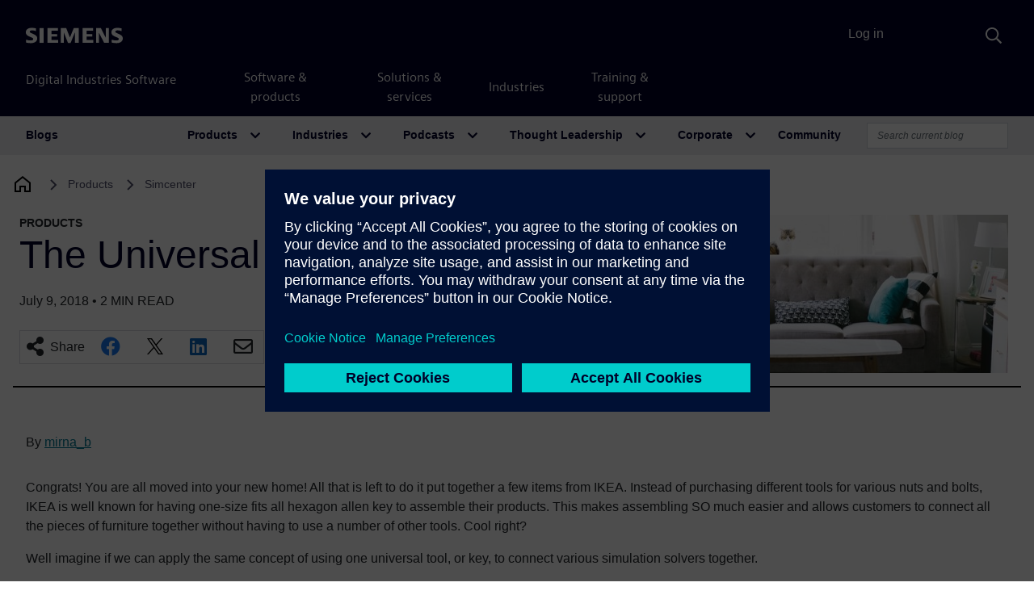

--- FILE ---
content_type: text/html; charset=UTF-8
request_url: https://blogs.sw.siemens.com/simcenter/the-universal-key/
body_size: 100664
content:
<!DOCTYPE html>
<html lang="en-US" prefix="og: https://ogp.me/ns#">
<head>
	<meta charset="UTF-8">
	<meta name="viewport" content="width=device-width, initial-scale=1, shrink-to-fit=no">
	<link rel="profile" href="http://gmpg.org/xfn/11">
		<style>img:is([sizes="auto" i], [sizes^="auto," i]) { contain-intrinsic-size: 3000px 1500px }</style>
	
<!-- Search Engine Optimization by Rank Math - https://rankmath.com/ -->
<title>The Universal Key - Simcenter</title>
<meta name="description" content="Congrats! You are all moved into your new home! All that is left to do it put together a few items from IKEA. Instead&nbsp;of purchasing different tools for various nuts and bolts, IKEA is well known..."/>
<meta name="robots" content="follow, index, max-snippet:-1, max-video-preview:-1, max-image-preview:large"/>
<link rel="canonical" href="https://blogs.sw.siemens.com/simcenter/the-universal-key/" />
<meta property="og:locale" content="en_US" />
<meta property="og:type" content="article" />
<meta property="og:title" content="The Universal Key - Simcenter" />
<meta property="og:description" content="Congrats! You are all moved into your new home! All that is left to do it put together a few items from IKEA. Instead&nbsp;of purchasing different tools for various nuts and bolts, IKEA is well known..." />
<meta property="og:url" content="https://blogs.sw.siemens.com/simcenter/the-universal-key/" />
<meta property="og:site_name" content="Simcenter" />
<meta property="article:tag" content="CAE Simulation" />
<meta property="article:tag" content="Product Launches" />
<meta property="article:section" content="News" />
<meta property="og:updated_time" content="2020-05-05T11:05:09-04:00" />
<meta property="og:image" content="https://blogs.sw.siemens.com/wp-content/uploads/sites/6/2019/09/ikea.jpg" />
<meta property="og:image:secure_url" content="https://blogs.sw.siemens.com/wp-content/uploads/sites/6/2019/09/ikea.jpg" />
<meta property="og:image:width" content="589" />
<meta property="og:image:height" content="236" />
<meta property="og:image:alt" content="The Universal Key" />
<meta property="og:image:type" content="image/jpeg" />
<meta property="article:published_time" content="2018-07-09T23:00:00-04:00" />
<meta property="article:modified_time" content="2020-05-05T11:05:09-04:00" />
<meta name="twitter:card" content="summary_large_image" />
<meta name="twitter:title" content="The Universal Key - Simcenter" />
<meta name="twitter:description" content="Congrats! You are all moved into your new home! All that is left to do it put together a few items from IKEA. Instead&nbsp;of purchasing different tools for various nuts and bolts, IKEA is well known..." />
<meta name="twitter:image" content="https://blogs.sw.siemens.com/wp-content/uploads/sites/6/2019/09/ikea.jpg" />
<meta name="twitter:label1" content="Written by" />
<meta name="twitter:data1" content="mirna_b" />
<meta name="twitter:label2" content="Time to read" />
<meta name="twitter:data2" content="2 minutes" />
<script type="application/ld+json" class="rank-math-schema">{"@context":"https://schema.org","@graph":[{"@type":["Person","Organization"],"@id":"https://blogs.sw.siemens.com/simcenter/#person","name":"Simcenter"},{"@type":"WebSite","@id":"https://blogs.sw.siemens.com/simcenter/#website","url":"https://blogs.sw.siemens.com/simcenter","name":"Simcenter","publisher":{"@id":"https://blogs.sw.siemens.com/simcenter/#person"},"inLanguage":"en-US"},{"@type":"ImageObject","@id":"https://blogs.sw.siemens.com/wp-content/uploads/sites/6/2019/09/ikea.jpg","url":"https://blogs.sw.siemens.com/wp-content/uploads/sites/6/2019/09/ikea.jpg","width":"589","height":"236","inLanguage":"en-US"},{"@type":"WebPage","@id":"https://blogs.sw.siemens.com/simcenter/the-universal-key/#webpage","url":"https://blogs.sw.siemens.com/simcenter/the-universal-key/","name":"The Universal Key - Simcenter","datePublished":"2018-07-09T23:00:00-04:00","dateModified":"2020-05-05T11:05:09-04:00","isPartOf":{"@id":"https://blogs.sw.siemens.com/simcenter/#website"},"primaryImageOfPage":{"@id":"https://blogs.sw.siemens.com/wp-content/uploads/sites/6/2019/09/ikea.jpg"},"inLanguage":"en-US"},{"@type":"Person","@id":"https://blogs.sw.siemens.com/simcenter/author/mirna_b/","name":"mirna_b","url":"https://blogs.sw.siemens.com/simcenter/author/mirna_b/","image":{"@type":"ImageObject","@id":"https://secure.gravatar.com/avatar/3c9e589e0e384bb23196177fe0be91bbb5bdfa90ac2cff249aaf80b599263dbb?s=96&amp;d=identicon&amp;r=pg","url":"https://secure.gravatar.com/avatar/3c9e589e0e384bb23196177fe0be91bbb5bdfa90ac2cff249aaf80b599263dbb?s=96&amp;d=identicon&amp;r=pg","caption":"mirna_b","inLanguage":"en-US"}},{"@type":"BlogPosting","headline":"The Universal Key - Simcenter","datePublished":"2018-07-09T23:00:00-04:00","dateModified":"2020-05-05T11:05:09-04:00","articleSection":"News","author":{"@id":"https://blogs.sw.siemens.com/simcenter/author/mirna_b/","name":"mirna_b"},"publisher":{"@id":"https://blogs.sw.siemens.com/simcenter/#person"},"description":"Congrats! You are all moved into your new home! All that is left to do it put together a few items from IKEA. Instead&nbsp;of purchasing different tools for various nuts and bolts, IKEA is well known...","name":"The Universal Key - Simcenter","@id":"https://blogs.sw.siemens.com/simcenter/the-universal-key/#richSnippet","isPartOf":{"@id":"https://blogs.sw.siemens.com/simcenter/the-universal-key/#webpage"},"image":{"@id":"https://blogs.sw.siemens.com/wp-content/uploads/sites/6/2019/09/ikea.jpg"},"inLanguage":"en-US","mainEntityOfPage":{"@id":"https://blogs.sw.siemens.com/simcenter/the-universal-key/#webpage"}}]}</script>
<!-- /Rank Math WordPress SEO plugin -->

<link rel='dns-prefetch' href='//cdnjs.cloudflare.com' />
<link rel="alternate" type="application/rss+xml" title="Simcenter &raquo; Feed" href="https://blogs.sw.siemens.com/simcenter/feed/" />
<link rel="alternate" type="application/rss+xml" title="Simcenter &raquo; Comments Feed" href="https://blogs.sw.siemens.com/simcenter/comments/feed/" />
<script>
window._wpemojiSettings = {"baseUrl":"https:\/\/s.w.org\/images\/core\/emoji\/16.0.1\/72x72\/","ext":".png","svgUrl":"https:\/\/s.w.org\/images\/core\/emoji\/16.0.1\/svg\/","svgExt":".svg","source":{"concatemoji":"https:\/\/blogs.sw.siemens.com\/simcenter\/wp-includes\/js\/wp-emoji-release.min.js?ver=a216ddaa4e327bbf98242aeb612e5682"}};
/*! This file is auto-generated */
!function(s,n){var o,i,e;function c(e){try{var t={supportTests:e,timestamp:(new Date).valueOf()};sessionStorage.setItem(o,JSON.stringify(t))}catch(e){}}function p(e,t,n){e.clearRect(0,0,e.canvas.width,e.canvas.height),e.fillText(t,0,0);var t=new Uint32Array(e.getImageData(0,0,e.canvas.width,e.canvas.height).data),a=(e.clearRect(0,0,e.canvas.width,e.canvas.height),e.fillText(n,0,0),new Uint32Array(e.getImageData(0,0,e.canvas.width,e.canvas.height).data));return t.every(function(e,t){return e===a[t]})}function u(e,t){e.clearRect(0,0,e.canvas.width,e.canvas.height),e.fillText(t,0,0);for(var n=e.getImageData(16,16,1,1),a=0;a<n.data.length;a++)if(0!==n.data[a])return!1;return!0}function f(e,t,n,a){switch(t){case"flag":return n(e,"\ud83c\udff3\ufe0f\u200d\u26a7\ufe0f","\ud83c\udff3\ufe0f\u200b\u26a7\ufe0f")?!1:!n(e,"\ud83c\udde8\ud83c\uddf6","\ud83c\udde8\u200b\ud83c\uddf6")&&!n(e,"\ud83c\udff4\udb40\udc67\udb40\udc62\udb40\udc65\udb40\udc6e\udb40\udc67\udb40\udc7f","\ud83c\udff4\u200b\udb40\udc67\u200b\udb40\udc62\u200b\udb40\udc65\u200b\udb40\udc6e\u200b\udb40\udc67\u200b\udb40\udc7f");case"emoji":return!a(e,"\ud83e\udedf")}return!1}function g(e,t,n,a){var r="undefined"!=typeof WorkerGlobalScope&&self instanceof WorkerGlobalScope?new OffscreenCanvas(300,150):s.createElement("canvas"),o=r.getContext("2d",{willReadFrequently:!0}),i=(o.textBaseline="top",o.font="600 32px Arial",{});return e.forEach(function(e){i[e]=t(o,e,n,a)}),i}function t(e){var t=s.createElement("script");t.src=e,t.defer=!0,s.head.appendChild(t)}"undefined"!=typeof Promise&&(o="wpEmojiSettingsSupports",i=["flag","emoji"],n.supports={everything:!0,everythingExceptFlag:!0},e=new Promise(function(e){s.addEventListener("DOMContentLoaded",e,{once:!0})}),new Promise(function(t){var n=function(){try{var e=JSON.parse(sessionStorage.getItem(o));if("object"==typeof e&&"number"==typeof e.timestamp&&(new Date).valueOf()<e.timestamp+604800&&"object"==typeof e.supportTests)return e.supportTests}catch(e){}return null}();if(!n){if("undefined"!=typeof Worker&&"undefined"!=typeof OffscreenCanvas&&"undefined"!=typeof URL&&URL.createObjectURL&&"undefined"!=typeof Blob)try{var e="postMessage("+g.toString()+"("+[JSON.stringify(i),f.toString(),p.toString(),u.toString()].join(",")+"));",a=new Blob([e],{type:"text/javascript"}),r=new Worker(URL.createObjectURL(a),{name:"wpTestEmojiSupports"});return void(r.onmessage=function(e){c(n=e.data),r.terminate(),t(n)})}catch(e){}c(n=g(i,f,p,u))}t(n)}).then(function(e){for(var t in e)n.supports[t]=e[t],n.supports.everything=n.supports.everything&&n.supports[t],"flag"!==t&&(n.supports.everythingExceptFlag=n.supports.everythingExceptFlag&&n.supports[t]);n.supports.everythingExceptFlag=n.supports.everythingExceptFlag&&!n.supports.flag,n.DOMReady=!1,n.readyCallback=function(){n.DOMReady=!0}}).then(function(){return e}).then(function(){var e;n.supports.everything||(n.readyCallback(),(e=n.source||{}).concatemoji?t(e.concatemoji):e.wpemoji&&e.twemoji&&(t(e.twemoji),t(e.wpemoji)))}))}((window,document),window._wpemojiSettings);
</script>
<style id='wp-emoji-styles-inline-css'>

	img.wp-smiley, img.emoji {
		display: inline !important;
		border: none !important;
		box-shadow: none !important;
		height: 1em !important;
		width: 1em !important;
		margin: 0 0.07em !important;
		vertical-align: -0.1em !important;
		background: none !important;
		padding: 0 !important;
	}
</style>
<link rel='stylesheet' id='wp-block-library-css' href='https://blogs.sw.siemens.com/simcenter/wp-includes/css/dist/block-library/style.min.css?ver=a216ddaa4e327bbf98242aeb612e5682' media='all' />
<style id='classic-theme-styles-inline-css'>
/*! This file is auto-generated */
.wp-block-button__link{color:#fff;background-color:#32373c;border-radius:9999px;box-shadow:none;text-decoration:none;padding:calc(.667em + 2px) calc(1.333em + 2px);font-size:1.125em}.wp-block-file__button{background:#32373c;color:#fff;text-decoration:none}
</style>
<link rel='stylesheet' id='cb-carousel-style-css' href='https://blogs.sw.siemens.com/wp-content/plugins/carousel-block/blocks/../build/carousel-legacy/style-index.css?ver=2.0.5' media='all' />
<style id='cb-carousel-v2-style-inline-css'>
.wp-block-cb-carousel-v2{position:relative}.wp-block-cb-carousel-v2[data-cb-pagination=true] .swiper-horizontal{margin-bottom:calc(var(--wp--custom--carousel-block--pagination-bullet-size, 8px)*4)}.wp-block-cb-carousel-v2 .cb-button-next,.wp-block-cb-carousel-v2 .cb-button-prev{color:var(--wp--custom--carousel-block--navigation-color,#000);height:var(--wp--custom--carousel-block--navigation-size,22px);margin-top:calc(0px - var(--wp--custom--carousel-block--navigation-size, 22px)/2);width:calc(var(--wp--custom--carousel-block--navigation-size, 22px)/44*27)}.wp-block-cb-carousel-v2 .cb-button-next:after,.wp-block-cb-carousel-v2 .cb-button-prev:after{font-size:var(--wp--custom--carousel-block--navigation-size,22px)}.wp-block-cb-carousel-v2 .cb-button-prev,.wp-block-cb-carousel-v2.cb-rtl .cb-button-next{left:calc(var(--wp--custom--carousel-block--navigation-size, 22px)*-1/44*27 - var(--wp--custom--carousel-block--navigation-sides-offset, 10px));right:auto}.wp-block-cb-carousel-v2 .cb-button-next,.wp-block-cb-carousel-v2.cb-rtl .cb-button-prev{left:auto;right:calc(var(--wp--custom--carousel-block--navigation-size, 22px)*-1/44*27 - var(--wp--custom--carousel-block--navigation-sides-offset, 10px))}.wp-block-cb-carousel-v2.cb-rtl .cb-button-next,.wp-block-cb-carousel-v2.cb-rtl .cb-button-prev{transform:scaleX(-1)}.wp-block-cb-carousel-v2 .cb-pagination.swiper-pagination-horizontal{bottom:calc(var(--wp--custom--carousel-block--pagination-bullet-size, 8px)*-2.5);display:flex;justify-content:center;top:var(--wp--custom--carousel-block--pagination-top,auto)}.wp-block-cb-carousel-v2 .cb-pagination.swiper-pagination-horizontal.swiper-pagination-bullets .cb-pagination-bullet{margin:0 var(--wp--custom--carousel-block--pagination-bullet-horizontal-gap,4px)}.wp-block-cb-carousel-v2 .cb-pagination .cb-pagination-bullet{background:var(--wp--custom--carousel-block--pagination-bullet-color,#999);height:var(--wp--custom--carousel-block--pagination-bullet-size,8px);opacity:var(--wp--custom--carousel-block--pagination-bullet-opacity,.5);width:var(--wp--custom--carousel-block--pagination-bullet-size,8px)}.wp-block-cb-carousel-v2 .cb-pagination .cb-pagination-bullet.swiper-pagination-bullet-active{background:var(--wp--custom--carousel-block--pagination-bullet-active-color,#000);opacity:var(--wp--custom--carousel-block--pagination-bullet-active-opacity,1)}.wp-block-cb-carousel-v2.alignfull .cb-button-next,.wp-block-cb-carousel-v2.alignfull .cb-button-prev{color:var(--wp--custom--carousel-block--navigation-alignfull-color,#000)}.wp-block-cb-carousel-v2.alignfull .cb-button-prev,.wp-block-cb-carousel-v2.alignfull.cb-rtl .cb-button-next{left:var(--wp--custom--carousel-block--navigation-sides-offset,10px);right:auto}.wp-block-cb-carousel-v2.alignfull .cb-button-next,.wp-block-cb-carousel-v2.alignfull.cb-rtl .cb-button-prev{left:auto;right:var(--wp--custom--carousel-block--navigation-sides-offset,10px)}.wp-block-cb-carousel-v2 .wp-block-image{margin-bottom:var(--wp--custom--carousel-block--image-margin-bottom,0);margin-top:var(--wp--custom--carousel-block--image-margin-top,0)}.wp-block-cb-carousel-v2 .wp-block-cover{margin-bottom:var(--wp--custom--carousel-block--cover-margin-bottom,0);margin-top:var(--wp--custom--carousel-block--cover-margin-top,0)}.wp-block-cb-carousel-v2 .wp-block-cover.aligncenter,.wp-block-cb-carousel-v2 .wp-block-image.aligncenter{margin-left:auto!important;margin-right:auto!important}

</style>
<style id='co-authors-plus-coauthors-style-inline-css'>
.wp-block-co-authors-plus-coauthors.is-layout-flow [class*=wp-block-co-authors-plus]{display:inline}

</style>
<style id='co-authors-plus-avatar-style-inline-css'>
.wp-block-co-authors-plus-avatar :where(img){height:auto;max-width:100%;vertical-align:bottom}.wp-block-co-authors-plus-coauthors.is-layout-flow .wp-block-co-authors-plus-avatar :where(img){vertical-align:middle}.wp-block-co-authors-plus-avatar:is(.alignleft,.alignright){display:table}.wp-block-co-authors-plus-avatar.aligncenter{display:table;margin-inline:auto}

</style>
<style id='co-authors-plus-image-style-inline-css'>
.wp-block-co-authors-plus-image{margin-bottom:0}.wp-block-co-authors-plus-image :where(img){height:auto;max-width:100%;vertical-align:bottom}.wp-block-co-authors-plus-coauthors.is-layout-flow .wp-block-co-authors-plus-image :where(img){vertical-align:middle}.wp-block-co-authors-plus-image:is(.alignfull,.alignwide) :where(img){width:100%}.wp-block-co-authors-plus-image:is(.alignleft,.alignright){display:table}.wp-block-co-authors-plus-image.aligncenter{display:table;margin-inline:auto}

</style>
<style id='pdfemb-pdf-embedder-viewer-style-inline-css'>
.wp-block-pdfemb-pdf-embedder-viewer{max-width:none}

</style>
<style id='global-styles-inline-css'>
:root{--wp--preset--aspect-ratio--square: 1;--wp--preset--aspect-ratio--4-3: 4/3;--wp--preset--aspect-ratio--3-4: 3/4;--wp--preset--aspect-ratio--3-2: 3/2;--wp--preset--aspect-ratio--2-3: 2/3;--wp--preset--aspect-ratio--16-9: 16/9;--wp--preset--aspect-ratio--9-16: 9/16;--wp--preset--color--black: #000000;--wp--preset--color--cyan-bluish-gray: #abb8c3;--wp--preset--color--white: #fff;--wp--preset--color--pale-pink: #f78da7;--wp--preset--color--vivid-red: #cf2e2e;--wp--preset--color--luminous-vivid-orange: #ff6900;--wp--preset--color--luminous-vivid-amber: #fcb900;--wp--preset--color--light-green-cyan: #7bdcb5;--wp--preset--color--vivid-green-cyan: #00d084;--wp--preset--color--pale-cyan-blue: #8ed1fc;--wp--preset--color--vivid-cyan-blue: #0693e3;--wp--preset--color--vivid-purple: #9b51e0;--wp--preset--color--blue: #007bff;--wp--preset--color--indigo: #6610f2;--wp--preset--color--purple: #5533ff;--wp--preset--color--pink: #e83e8c;--wp--preset--color--red: #dc3545;--wp--preset--color--orange: #fd7e14;--wp--preset--color--yellow: #ffc107;--wp--preset--color--green: #28a745;--wp--preset--color--teal: #20c997;--wp--preset--color--cyan: #17a2b8;--wp--preset--color--gray: #6c757d;--wp--preset--color--gray-dark: #343a40;--wp--preset--gradient--vivid-cyan-blue-to-vivid-purple: linear-gradient(135deg,rgba(6,147,227,1) 0%,rgb(155,81,224) 100%);--wp--preset--gradient--light-green-cyan-to-vivid-green-cyan: linear-gradient(135deg,rgb(122,220,180) 0%,rgb(0,208,130) 100%);--wp--preset--gradient--luminous-vivid-amber-to-luminous-vivid-orange: linear-gradient(135deg,rgba(252,185,0,1) 0%,rgba(255,105,0,1) 100%);--wp--preset--gradient--luminous-vivid-orange-to-vivid-red: linear-gradient(135deg,rgba(255,105,0,1) 0%,rgb(207,46,46) 100%);--wp--preset--gradient--very-light-gray-to-cyan-bluish-gray: linear-gradient(135deg,rgb(238,238,238) 0%,rgb(169,184,195) 100%);--wp--preset--gradient--cool-to-warm-spectrum: linear-gradient(135deg,rgb(74,234,220) 0%,rgb(151,120,209) 20%,rgb(207,42,186) 40%,rgb(238,44,130) 60%,rgb(251,105,98) 80%,rgb(254,248,76) 100%);--wp--preset--gradient--blush-light-purple: linear-gradient(135deg,rgb(255,206,236) 0%,rgb(152,150,240) 100%);--wp--preset--gradient--blush-bordeaux: linear-gradient(135deg,rgb(254,205,165) 0%,rgb(254,45,45) 50%,rgb(107,0,62) 100%);--wp--preset--gradient--luminous-dusk: linear-gradient(135deg,rgb(255,203,112) 0%,rgb(199,81,192) 50%,rgb(65,88,208) 100%);--wp--preset--gradient--pale-ocean: linear-gradient(135deg,rgb(255,245,203) 0%,rgb(182,227,212) 50%,rgb(51,167,181) 100%);--wp--preset--gradient--electric-grass: linear-gradient(135deg,rgb(202,248,128) 0%,rgb(113,206,126) 100%);--wp--preset--gradient--midnight: linear-gradient(135deg,rgb(2,3,129) 0%,rgb(40,116,252) 100%);--wp--preset--font-size--small: 13px;--wp--preset--font-size--medium: 20px;--wp--preset--font-size--large: 36px;--wp--preset--font-size--x-large: 42px;--wp--preset--spacing--20: 0.44rem;--wp--preset--spacing--30: 0.67rem;--wp--preset--spacing--40: 1rem;--wp--preset--spacing--50: 1.5rem;--wp--preset--spacing--60: 2.25rem;--wp--preset--spacing--70: 3.38rem;--wp--preset--spacing--80: 5.06rem;--wp--preset--shadow--natural: 6px 6px 9px rgba(0, 0, 0, 0.2);--wp--preset--shadow--deep: 12px 12px 50px rgba(0, 0, 0, 0.4);--wp--preset--shadow--sharp: 6px 6px 0px rgba(0, 0, 0, 0.2);--wp--preset--shadow--outlined: 6px 6px 0px -3px rgba(255, 255, 255, 1), 6px 6px rgba(0, 0, 0, 1);--wp--preset--shadow--crisp: 6px 6px 0px rgba(0, 0, 0, 1);}:where(.is-layout-flex){gap: 0.5em;}:where(.is-layout-grid){gap: 0.5em;}body .is-layout-flex{display: flex;}.is-layout-flex{flex-wrap: wrap;align-items: center;}.is-layout-flex > :is(*, div){margin: 0;}body .is-layout-grid{display: grid;}.is-layout-grid > :is(*, div){margin: 0;}:where(.wp-block-columns.is-layout-flex){gap: 2em;}:where(.wp-block-columns.is-layout-grid){gap: 2em;}:where(.wp-block-post-template.is-layout-flex){gap: 1.25em;}:where(.wp-block-post-template.is-layout-grid){gap: 1.25em;}.has-black-color{color: var(--wp--preset--color--black) !important;}.has-cyan-bluish-gray-color{color: var(--wp--preset--color--cyan-bluish-gray) !important;}.has-white-color{color: var(--wp--preset--color--white) !important;}.has-pale-pink-color{color: var(--wp--preset--color--pale-pink) !important;}.has-vivid-red-color{color: var(--wp--preset--color--vivid-red) !important;}.has-luminous-vivid-orange-color{color: var(--wp--preset--color--luminous-vivid-orange) !important;}.has-luminous-vivid-amber-color{color: var(--wp--preset--color--luminous-vivid-amber) !important;}.has-light-green-cyan-color{color: var(--wp--preset--color--light-green-cyan) !important;}.has-vivid-green-cyan-color{color: var(--wp--preset--color--vivid-green-cyan) !important;}.has-pale-cyan-blue-color{color: var(--wp--preset--color--pale-cyan-blue) !important;}.has-vivid-cyan-blue-color{color: var(--wp--preset--color--vivid-cyan-blue) !important;}.has-vivid-purple-color{color: var(--wp--preset--color--vivid-purple) !important;}.has-black-background-color{background-color: var(--wp--preset--color--black) !important;}.has-cyan-bluish-gray-background-color{background-color: var(--wp--preset--color--cyan-bluish-gray) !important;}.has-white-background-color{background-color: var(--wp--preset--color--white) !important;}.has-pale-pink-background-color{background-color: var(--wp--preset--color--pale-pink) !important;}.has-vivid-red-background-color{background-color: var(--wp--preset--color--vivid-red) !important;}.has-luminous-vivid-orange-background-color{background-color: var(--wp--preset--color--luminous-vivid-orange) !important;}.has-luminous-vivid-amber-background-color{background-color: var(--wp--preset--color--luminous-vivid-amber) !important;}.has-light-green-cyan-background-color{background-color: var(--wp--preset--color--light-green-cyan) !important;}.has-vivid-green-cyan-background-color{background-color: var(--wp--preset--color--vivid-green-cyan) !important;}.has-pale-cyan-blue-background-color{background-color: var(--wp--preset--color--pale-cyan-blue) !important;}.has-vivid-cyan-blue-background-color{background-color: var(--wp--preset--color--vivid-cyan-blue) !important;}.has-vivid-purple-background-color{background-color: var(--wp--preset--color--vivid-purple) !important;}.has-black-border-color{border-color: var(--wp--preset--color--black) !important;}.has-cyan-bluish-gray-border-color{border-color: var(--wp--preset--color--cyan-bluish-gray) !important;}.has-white-border-color{border-color: var(--wp--preset--color--white) !important;}.has-pale-pink-border-color{border-color: var(--wp--preset--color--pale-pink) !important;}.has-vivid-red-border-color{border-color: var(--wp--preset--color--vivid-red) !important;}.has-luminous-vivid-orange-border-color{border-color: var(--wp--preset--color--luminous-vivid-orange) !important;}.has-luminous-vivid-amber-border-color{border-color: var(--wp--preset--color--luminous-vivid-amber) !important;}.has-light-green-cyan-border-color{border-color: var(--wp--preset--color--light-green-cyan) !important;}.has-vivid-green-cyan-border-color{border-color: var(--wp--preset--color--vivid-green-cyan) !important;}.has-pale-cyan-blue-border-color{border-color: var(--wp--preset--color--pale-cyan-blue) !important;}.has-vivid-cyan-blue-border-color{border-color: var(--wp--preset--color--vivid-cyan-blue) !important;}.has-vivid-purple-border-color{border-color: var(--wp--preset--color--vivid-purple) !important;}.has-vivid-cyan-blue-to-vivid-purple-gradient-background{background: var(--wp--preset--gradient--vivid-cyan-blue-to-vivid-purple) !important;}.has-light-green-cyan-to-vivid-green-cyan-gradient-background{background: var(--wp--preset--gradient--light-green-cyan-to-vivid-green-cyan) !important;}.has-luminous-vivid-amber-to-luminous-vivid-orange-gradient-background{background: var(--wp--preset--gradient--luminous-vivid-amber-to-luminous-vivid-orange) !important;}.has-luminous-vivid-orange-to-vivid-red-gradient-background{background: var(--wp--preset--gradient--luminous-vivid-orange-to-vivid-red) !important;}.has-very-light-gray-to-cyan-bluish-gray-gradient-background{background: var(--wp--preset--gradient--very-light-gray-to-cyan-bluish-gray) !important;}.has-cool-to-warm-spectrum-gradient-background{background: var(--wp--preset--gradient--cool-to-warm-spectrum) !important;}.has-blush-light-purple-gradient-background{background: var(--wp--preset--gradient--blush-light-purple) !important;}.has-blush-bordeaux-gradient-background{background: var(--wp--preset--gradient--blush-bordeaux) !important;}.has-luminous-dusk-gradient-background{background: var(--wp--preset--gradient--luminous-dusk) !important;}.has-pale-ocean-gradient-background{background: var(--wp--preset--gradient--pale-ocean) !important;}.has-electric-grass-gradient-background{background: var(--wp--preset--gradient--electric-grass) !important;}.has-midnight-gradient-background{background: var(--wp--preset--gradient--midnight) !important;}.has-small-font-size{font-size: var(--wp--preset--font-size--small) !important;}.has-medium-font-size{font-size: var(--wp--preset--font-size--medium) !important;}.has-large-font-size{font-size: var(--wp--preset--font-size--large) !important;}.has-x-large-font-size{font-size: var(--wp--preset--font-size--x-large) !important;}
:where(.wp-block-post-template.is-layout-flex){gap: 1.25em;}:where(.wp-block-post-template.is-layout-grid){gap: 1.25em;}
:where(.wp-block-columns.is-layout-flex){gap: 2em;}:where(.wp-block-columns.is-layout-grid){gap: 2em;}
:root :where(.wp-block-pullquote){font-size: 1.5em;line-height: 1.6;}
</style>
<link rel='stylesheet' id='auth0-widget-css' href='https://blogs.sw.siemens.com/wp-content/plugins/auth0/assets/css/main.css?ver=4.6.2' media='all' />
<link rel='stylesheet' id='swp-styles-css' href='https://blogs.sw.siemens.com/wp-content/themes/disw-blogs-theme/css/theme.css?ver=3.11.12.1757926474' media='all' />
<link rel='stylesheet' id='font-awesome-css' href='https://cdnjs.cloudflare.com/ajax/libs/font-awesome/5.15.4/css/all.min.css?ver=a216ddaa4e327bbf98242aeb612e5682' media='all' />
<script src="https://blogs.sw.siemens.com/simcenter/wp-includes/js/jquery/jquery.min.js?ver=3.7.1" id="jquery-core-js"></script>
<script src="https://blogs.sw.siemens.com/simcenter/wp-includes/js/jquery/jquery-migrate.min.js?ver=3.4.1" id="jquery-migrate-js"></script>
<script src="https://blogs.sw.siemens.com/wp-content/themes/disw-blogs-theme/js/sticky-sidebar.min.js?ver=3.2.0" id="sticky-toc-js"></script>
<link rel="https://api.w.org/" href="https://blogs.sw.siemens.com/simcenter/wp-json/" /><link rel="alternate" title="JSON" type="application/json" href="https://blogs.sw.siemens.com/simcenter/wp-json/wp/v2/posts/3227" /><link rel="EditURI" type="application/rsd+xml" title="RSD" href="https://blogs.sw.siemens.com/simcenter/xmlrpc.php?rsd" />

<link rel='shortlink' href='https://blogs.sw.siemens.com/simcenter/?p=3227' />
<link rel="alternate" title="oEmbed (JSON)" type="application/json+oembed" href="https://blogs.sw.siemens.com/simcenter/wp-json/oembed/1.0/embed?url=https%3A%2F%2Fblogs.sw.siemens.com%2Fsimcenter%2Fthe-universal-key%2F" />
<link rel="alternate" title="oEmbed (XML)" type="text/xml+oembed" href="https://blogs.sw.siemens.com/simcenter/wp-json/oembed/1.0/embed?url=https%3A%2F%2Fblogs.sw.siemens.com%2Fsimcenter%2Fthe-universal-key%2F&#038;format=xml" />
<meta name="mobile-web-app-capable" content="yes">
<meta name="apple-mobile-web-app-capable" content="yes">
<meta name="apple-mobile-web-app-title" content="Simcenter - Siemens Software">
	<!-- Universal Components -->
	<!-- Checks which scripts to load -->
	<script src="https://static.sw.cdn.siemens.com/disw/disw-utils/1.x/disw-utils.min.js"></script>
	<script src="https://static.sw.cdn.siemens.com/digitalexperiences/search/1.x/searchbox.umd.js"></script>
	<script src="https://static.sw.cdn.siemens.com/disw/universal-components/1.x/web/index.js"></script>
	<link rel="stylesheet" type="text/css" href="https://static.sw.cdn.siemens.com/digitalexperiences/search/1.x/searchHeaderVital.css" />
	<!-- php
		$current_url = (isset($_SERVER['HTTPS']) && $_SERVER['HTTPS'] === 'on' ? "https" : "http") . "://" . $_SERVER['HTTP_HOST'] . $_SERVER['REQUEST_URI'];

		if (strpos($current_url, 'blogs.sw.siemens.com') === 0 || strpos($current_url, 'blogs.stage.sw.siemens.com') === 0) {
			echo '<script src="https://static.sw.cdn.siemens.com/disw/disw-utils/1.x/disw-utils.min.js"></script>
			<script src="https://static.sw.cdn.siemens.com/digitalexperiences/search/1.x/searchbox.umd.js"></script>
			<script src="https://static.sw.cdn.siemens.com/disw/universal-components/1.x/web/index.js"></script>
			<link rel="stylesheet" type="text/css" href="https://static.sw.cdn.siemens.com/digitalexperiences/search/1.x/searchHeaderVital.css" />';
		} else {
			echo '<script src="https://static.sw.cdn.siemens.com/disw/disw-utils/next/disw-utils.min.js"></script>
			<script src="https://static.sw.cdn.siemens.com/digitalexperiences/search/1.x/searchbox.umd.js"></script>
			<script src="https://static.sw.cdn.siemens.com/disw/universal-components/next/web/index.js"></script>
			<link rel="stylesheet" type="text/css" href="https://static.sw.cdn.siemens.com/digitalexperiences/search/1.x/searchHeaderVital.css" />';
		}
	end PHP -->
	  
	<!-- Initialize Universal Components -->
	<script>
		
		document.addEventListener("DOMContentLoaded", function() {
			window.universalComponents.init(['disw-header-v2', 'disw-footer']);
			window.disw = window.disw || {};
			window.disw.config = window.disw.config || {};
			window.disw.config.gtm = {
				gtmId: 'GTM-NLLSC63'
			};
			window.disw.config.locales = window.disw.config.locales || ["en-US"];
			
			// Initialize with the initial config
			window.disw.init(window.disw.config);
			console.log(window.disw.config);
		});
		dataLayer.push({'authorName': "mirna_b"}, {'blogDate': "July 9, 2018"});
	</script>

	<!-- meta name="image" property="og:image" content="https://blogs.sw.siemens.com/wp-content/uploads/2021/04/siemens-software-blog-network.jpg" --><!-- fallback social image, disabled because LinkedIn is frustrating -->
</head>

<body class="wp-singular post-template-default single single-post postid-3227 single-format-standard wp-embed-responsive wp-theme-disw-blogs-theme products plm group-blog swp-has-sidebar site-id-6" itemscope itemtype="http://schema.org/WebSite" id="body" class="flex-body">

<!-- Universal Header -->
<div class="headerContainer" id="universal-header">    
		<disw-header-v2 locales="false" account="false" search="true" theme="dark"      searchid="disw-header-search"></disw-header-v2>    
		<div class="disw-header-search disw-header-search-7 disw-header-search-8 disw-header-search-10"      id="disw-header-search" data-locale="en-US"></div>   
		<div id='visionSprite'><script>const ajax = new XMLHttpRequest();ajax.open("GET", "https://static.sw.cdn.siemens.com/icons/icons-vision.svg?v=2", true);ajax.send();ajax.onload = function(e) {const div = document.createElement("div");div.innerHTML = ajax.responseText;document.body.insertBefore(div, document.body.childNodes[0]);}</script></div>
		<script>      
			const headerSearch = document.querySelector('#disw-header-search');
			const diswSearchLocale = headerSearch.getAttribute('data-locale');
			const diswSearchUrl = 'https://blogs.sw.siemens.com/search/'; // Customize this with the search results URL for your site     
			let diswSearchInitialized = false;
			let cdn = 'https://static.sw.cdn.siemens.com/digitalexperiences/search/1.x/';
			window.addEventListener('disw-searchbutton-clicked', function (event) {
				const eventId = event?.detail?.searchElement?.current?.id || event?.detail?.searchElement?.id;
				if (diswSearchInitialized) return;
				const searchStylesheet = document.createElement('link');
				searchStylesheet.as = 'styles';
				searchStylesheet.href = `${cdn}search.umd.css`;
				searchStylesheet.rel = 'stylesheet';
				document.body.appendChild(searchStylesheet);
				const searchHeaderStylesheet = document.createElement('link');
				searchHeaderStylesheet.as = 'styles';
				searchHeaderStylesheet.href = `${cdn}searchHeader.css`;
				searchHeaderStylesheet.rel = 'stylesheet';
				document.body.appendChild(searchHeaderStylesheet);
				const searchContainer = document.createElement('div');
				searchContainer.classList.add('container-lg', 'searchContainer');
				const searchBox = document.createElement('div');
				searchBox.id = 'searchBox';
				searchContainer.appendChild(searchBox);
				const searchBoxScript = document.createElement('script');
				searchBoxScript.innerHTML = "SearchInput('disw-header-search', diswSearchLocale, diswSearchUrl);";
				searchContainer.appendChild(searchBoxScript);
				document.getElementById(eventId).appendChild(searchContainer);
				document.querySelector('.disw-header-search-10').ontransitionend = () => {
				document.querySelector('.inputContainer > input').focus();
				};
				diswSearchInitialized = true;
			});
		</script>  
	</div>
<!-- end Universal Header -->
	
<div class="site" id="page">
	<!-- Start local login -->
	<div class="user-container" id="local-nav">
		<div class="container login-wrapper">
							<a class="login-button" href="https://blogs.sw.siemens.com/simcenter/wp-login.php?redirect_to=https%3A%2F%2Fblogs.sw.siemens.com%2Fsimcenter%2Fthe-universal-key%2F" title="Log in" rel="home">Log in</a>
					</div>
	</div><!-- end local login -->
  <!-- Local Navbar -->
	<div id="wrapper-navbar" itemscope itemtype="http://schema.org/WebSite">
		<a class="skip-link sr-only sr-only-focusable" href="#content">Skip to content</a>
		<nav id="main-nav" class="navbar navbar-expand-lg navbar-dark bg-primary" aria-labelledby="main-nav-label">

			<h2 id="main-nav-label" class="sr-only">
				Main Navigation			</h2>
					<div class="container disw-container">
		        <a href="https://blogs.sw.siemens.com/" class="navbar-brand custom-logo-link" rel="home">
                <span class="logo-blog">Blogs</span>
            </a>
        <button class="navbar-toggler" type="button" data-toggle="collapse" data-target="#navbarNavDropdown" aria-controls="navbarNavDropdown" aria-expanded="false" aria-label="Toggle navigation">
            <span class="navbar-toggler-icon navbar-icon"></span>
        </button>
        <div class="collapse navbar-collapse" id="navbarNavDropdown">
			<ul id="main-menu" class="navbar-nav ml-auto">
				<li itemscope="itemscope" itemtype="https://schema.org/SiteNavigationElement" id="menu-item-products" class="menu-item menu-item-type-post_type menu-item-object-page menu-item-has-children dropdown nav-item product-link">
					<a title="Products" href="#" data-toggle="dropdown" aria-haspopup="true" aria-expanded="false" class="dropdown-toggle nav-link" id="menu-item-dropdown-26">Products</a>
			        <ul class="dropdown-menu productsDropdown" aria-labelledby="menu-item-dropdown-26" role="menu">
                        <div class="container disw-container">
                            <li itemscope="itemscope" itemtype="https://www.schema.org/SiteNavigationElement" id="menu-item-example" class="menu-item menu-item-type-post_type menu-item-object-page menu-item-25 nav-item">
                                <a title="All Products" href="https://blogs.sw.siemens.com/products/" class="dropdown-item">All Products</a>
                            </li>
                                      <div class="d-md-flex align-items-start justify-content-start">
              <div class="basis-auto">
      <li itemscope="itemscope" itemtype="https://www.schema.org/SiteNavigationElement" id="menu-item-additive" class="menu-item menu-item-type-custom menu-item-object-custom nav-item">
          <a title="Additive Manufacturing Software" href="https://blogs.sw.siemens.com/additive"class = "dropdown-item">Additive Manufacturing Software</a></li><li itemscope="itemscope" itemtype="https://www.schema.org/SiteNavigationElement" id="menu-item-aprisa" class="menu-item menu-item-type-custom menu-item-object-custom nav-item">
          <a title="Aprisa" href="https://blogs.sw.siemens.com/aprisa"class = "dropdown-item">Aprisa</a></li><li itemscope="itemscope" itemtype="https://www.schema.org/SiteNavigationElement" id="menu-item-calibre" class="menu-item menu-item-type-custom menu-item-object-custom nav-item">
          <a title="Calibre IC Design &amp; Manufacturing" href="https://blogs.sw.siemens.com/calibre"class = "dropdown-item">Calibre IC Design &amp; Manufacturing</a></li><li itemscope="itemscope" itemtype="https://www.schema.org/SiteNavigationElement" id="menu-item-ee-systems" class="menu-item menu-item-type-custom menu-item-object-custom nav-item">
          <a title="Capital" href="https://blogs.sw.siemens.com/ee-systems"class = "dropdown-item">Capital</a></li><li itemscope="itemscope" itemtype="https://www.schema.org/SiteNavigationElement" id="menu-item-catchbook" class="menu-item menu-item-type-custom menu-item-object-custom nav-item">
          <a title="Catchbook" href="https://blogs.sw.siemens.com/catchbook"class = "dropdown-item">Catchbook</a></li><li itemscope="itemscope" itemtype="https://www.schema.org/SiteNavigationElement" id="menu-item-cicv" class="menu-item menu-item-type-custom menu-item-object-custom nav-item">
          <a title="Custom IC" href="https://blogs.sw.siemens.com/cicv"class = "dropdown-item">Custom IC</a></li><li itemscope="itemscope" itemtype="https://www.schema.org/SiteNavigationElement" id="menu-item-digital-logistics" class="menu-item menu-item-type-custom menu-item-object-custom nav-item">
          <a title="Digital Logistics" href="https://blogs.sw.siemens.com/digital-logistics"class = "dropdown-item">Digital Logistics</a></li><li itemscope="itemscope" itemtype="https://www.schema.org/SiteNavigationElement" id="menu-item-eda-consulting-services" class="menu-item menu-item-type-custom menu-item-object-custom nav-item">
          <a title="EDA Consulting Services" href="https://blogs.sw.siemens.com/eda-consulting-services"class = "dropdown-item">EDA Consulting Services</a></li><li itemscope="itemscope" itemtype="https://www.schema.org/SiteNavigationElement" id="menu-item-electronic-systems-design" class="menu-item menu-item-type-custom menu-item-object-custom nav-item">
          <a title="Electronic Systems Design" href="https://blogs.sw.siemens.com/electronic-systems-design"class = "dropdown-item">Electronic Systems Design</a></li><li itemscope="itemscope" itemtype="https://www.schema.org/SiteNavigationElement" id="menu-item-fibersim" class="menu-item menu-item-type-custom menu-item-object-custom nav-item">
          <a title="Fibersim" href="https://blogs.sw.siemens.com/fibersim"class = "dropdown-item">Fibersim</a></li>                  </div>
                  <div class="basis-auto">
              <li itemscope="itemscope" itemtype="https://www.schema.org/SiteNavigationElement" id="menu-item-hardware-assisted-verification" class="menu-item menu-item-type-custom menu-item-object-custom nav-item">
          <a title="Hardware Assisted Verification" href="https://blogs.sw.siemens.com/hardware-assisted-verification"class = "dropdown-item">Hardware Assisted Verification</a></li><li itemscope="itemscope" itemtype="https://www.schema.org/SiteNavigationElement" id="menu-item-hlsdesign-verification" class="menu-item menu-item-type-custom menu-item-object-custom nav-item">
          <a title="HLS Design &amp; Verification Blog" href="https://blogs.sw.siemens.com/hlsdesign-verification"class = "dropdown-item">HLS Design &amp; Verification Blog</a></li><li itemscope="itemscope" itemtype="https://www.schema.org/SiteNavigationElement" id="menu-item-insights-hub" class="menu-item menu-item-type-custom menu-item-object-custom nav-item">
          <a title="Insights Hub" href="https://blogs.sw.siemens.com/insights-hub"class = "dropdown-item">Insights Hub</a></li><li itemscope="itemscope" itemtype="https://www.schema.org/SiteNavigationElement" id="menu-item-jt-open" class="menu-item menu-item-type-custom menu-item-object-custom nav-item">
          <a title="JT" href="https://blogs.sw.siemens.com/jt-open"class = "dropdown-item">JT</a></li><li itemscope="itemscope" itemtype="https://www.schema.org/SiteNavigationElement" id="menu-item-mendix" class="menu-item menu-item-type-custom menu-item-object-custom nav-item">
          <a title="Mendix" href="https://blogs.sw.siemens.com/mendix"class = "dropdown-item">Mendix</a></li><li itemscope="itemscope" itemtype="https://www.schema.org/SiteNavigationElement" id="menu-item-nx-design" class="menu-item menu-item-type-custom menu-item-object-custom nav-item">
          <a title="NX Design" href="https://blogs.sw.siemens.com/nx-design"class = "dropdown-item">NX Design</a></li><li itemscope="itemscope" itemtype="https://www.schema.org/SiteNavigationElement" id="menu-item-nx-industrial-electrical-design" class="menu-item menu-item-type-custom menu-item-object-custom nav-item">
          <a title="NX Industrial Electrical Design" href="https://blogs.sw.siemens.com/nx-industrial-electrical-design"class = "dropdown-item">NX Industrial Electrical Design</a></li><li itemscope="itemscope" itemtype="https://www.schema.org/SiteNavigationElement" id="menu-item-nx-manufacturing" class="menu-item menu-item-type-custom menu-item-object-custom nav-item">
          <a title="NX Manufacturing" href="https://blogs.sw.siemens.com/nx-manufacturing"class = "dropdown-item">NX Manufacturing</a></li><li itemscope="itemscope" itemtype="https://www.schema.org/SiteNavigationElement" id="menu-item-opcenter" class="menu-item menu-item-type-custom menu-item-object-custom nav-item">
          <a title="Opcenter" href="https://blogs.sw.siemens.com/opcenter"class = "dropdown-item">Opcenter</a></li><li itemscope="itemscope" itemtype="https://www.schema.org/SiteNavigationElement" id="menu-item-pave360" class="menu-item menu-item-type-custom menu-item-object-custom nav-item">
          <a title="Pave360" href="https://blogs.sw.siemens.com/pave360"class = "dropdown-item">Pave360</a></li>                  </div>
                  <div class="basis-auto">
              <li itemscope="itemscope" itemtype="https://www.schema.org/SiteNavigationElement" id="menu-item-plm-components" class="menu-item menu-item-type-custom menu-item-object-custom nav-item">
          <a title="PLM Components" href="https://blogs.sw.siemens.com/plm-components"class = "dropdown-item">PLM Components</a></li><li itemscope="itemscope" itemtype="https://www.schema.org/SiteNavigationElement" id="menu-item-polarion" class="menu-item menu-item-type-custom menu-item-object-custom nav-item">
          <a title="Polarion" href="https://blogs.sw.siemens.com/polarion"class = "dropdown-item">Polarion</a></li><li itemscope="itemscope" itemtype="https://www.schema.org/SiteNavigationElement" id="menu-item-questa" class="menu-item menu-item-type-custom menu-item-object-custom nav-item">
          <a title="Questa" href="https://blogs.sw.siemens.com/verificationhorizons"class = "dropdown-item">Questa</a></li><li itemscope="itemscope" itemtype="https://www.schema.org/SiteNavigationElement" id="menu-item-semiconductor-packaging" class="menu-item menu-item-type-custom menu-item-object-custom nav-item">
          <a title="Semiconductor Packaging" href="https://blogs.sw.siemens.com/semiconductor-packaging"class = "dropdown-item">Semiconductor Packaging</a></li><li itemscope="itemscope" itemtype="https://www.schema.org/SiteNavigationElement" id="menu-item-service-lifecycle-management" class="menu-item menu-item-type-custom menu-item-object-custom nav-item">
          <a title="Service Lifecycle Management" href="https://blogs.sw.siemens.com/service-lifecycle-management"class = "dropdown-item">Service Lifecycle Management</a></li><li itemscope="itemscope" itemtype="https://www.schema.org/SiteNavigationElement" id="menu-item-simcenter" class="menu-item menu-item-type-custom menu-item-object-custom nav-item">
          <a title="Simcenter" href="https://blogs.sw.siemens.com/simcenter"class = "dropdown-item">Simcenter</a></li><li itemscope="itemscope" itemtype="https://www.schema.org/SiteNavigationElement" id="menu-item-solidedge" class="menu-item menu-item-type-custom menu-item-object-custom nav-item">
          <a title="Solid Edge" href="https://blogs.sw.siemens.com/solidedge"class = "dropdown-item">Solid Edge</a></li><li itemscope="itemscope" itemtype="https://www.schema.org/SiteNavigationElement" id="menu-item-teamcenter" class="menu-item menu-item-type-custom menu-item-object-custom nav-item">
          <a title="Teamcenter" href="https://blogs.sw.siemens.com/teamcenter"class = "dropdown-item">Teamcenter</a></li><li itemscope="itemscope" itemtype="https://www.schema.org/SiteNavigationElement" id="menu-item-teamcenter-manufacturing" class="menu-item menu-item-type-custom menu-item-object-custom nav-item">
          <a title="Teamcenter Manufacturing" href="https://blogs.sw.siemens.com/teamcenter-manufacturing"class = "dropdown-item">Teamcenter Manufacturing</a></li><li itemscope="itemscope" itemtype="https://www.schema.org/SiteNavigationElement" id="menu-item-tecnomatix" class="menu-item menu-item-type-custom menu-item-object-custom nav-item">
          <a title="Tecnomatix" href="https://blogs.sw.siemens.com/tecnomatix"class = "dropdown-item">Tecnomatix</a></li>                  </div>
                  <div class="basis-auto">
              <li itemscope="itemscope" itemtype="https://www.schema.org/SiteNavigationElement" id="menu-item-tessent" class="menu-item menu-item-type-custom menu-item-object-custom nav-item">
          <a title="Tessent Solutions" href="https://blogs.sw.siemens.com/tessent"class = "dropdown-item">Tessent Solutions</a></li><li itemscope="itemscope" itemtype="https://www.schema.org/SiteNavigationElement" id="menu-item-valor" class="menu-item menu-item-type-custom menu-item-object-custom nav-item">
          <a title="Valor" href="https://blogs.sw.siemens.com/valor"class = "dropdown-item">Valor</a></li>              </div>
          </div>
                              </div>
                    </ul>
				</li><!-- end .menu-item-products -->
				<li itemscope="itemscope" itemtype="https://schema.org/SiteNavigationElement" id="menu-item-industries" class="menu-item menu-item-type-post_type menu-item-object-page menu-item-has-children dropdown nav-item industry-link">
					<a title="Industries" href="#" data-toggle="dropdown" aria-haspopup="true" aria-expanded="false" class="dropdown-toggle nav-link" id="menu-item-dropdown-industries">Industries</a>
			        <ul class="dropdown-menu industriesDropdown" aria-labelledby="menu-item-dropdown-industries" role="menu">
                        <div class="container disw-container">
                            <li itemscope="itemscope" itemtype="https://www.schema.org/SiteNavigationElement" id="menu-item-example" class="menu-item menu-item-type-post_type menu-item-object-page menu-item-25 nav-item">
                                <a title="All Industries" href="https://blogs.sw.siemens.com/industries/" class="dropdown-item">All Industries</a>
                            </li>
                                      <div class="d-md-flex align-items-start justify-content-start">
              <div class="basis-auto">
      <li itemscope="itemscope" itemtype="https://www.schema.org/SiteNavigationElement" id="menu-item-aerospace-defense" class="menu-item menu-item-type-custom menu-item-object-custom nav-item">
          <a title="Aerospace &amp; Defense" href="https://blogs.sw.siemens.com/aerospace-defense"class = "dropdown-item">Aerospace &amp; Defense</a></li><li itemscope="itemscope" itemtype="https://www.schema.org/SiteNavigationElement" id="menu-item-automotive-transportation" class="menu-item menu-item-type-custom menu-item-object-custom nav-item">
          <a title="Automotive &amp; Transportation" href="https://blogs.sw.siemens.com/automotive-transportation"class = "dropdown-item">Automotive &amp; Transportation</a></li><li itemscope="itemscope" itemtype="https://www.schema.org/SiteNavigationElement" id="menu-item-consumer-products-retail" class="menu-item menu-item-type-custom menu-item-object-custom nav-item">
          <a title="Consumer Products &amp; Retail" href="https://blogs.sw.siemens.com/consumer-products-retail"class = "dropdown-item">Consumer Products &amp; Retail</a></li><li itemscope="itemscope" itemtype="https://www.schema.org/SiteNavigationElement" id="menu-item-electronics-semiconductors" class="menu-item menu-item-type-custom menu-item-object-custom nav-item">
          <a title="Electronics &amp; Semiconductors" href="https://blogs.sw.siemens.com/electronics-semiconductors"class = "dropdown-item">Electronics &amp; Semiconductors</a></li><li itemscope="itemscope" itemtype="https://www.schema.org/SiteNavigationElement" id="menu-item-energy-utilities" class="menu-item menu-item-type-custom menu-item-object-custom nav-item">
          <a title="Energy &amp; Utilities" href="https://blogs.sw.siemens.com/energy-utilities"class = "dropdown-item">Energy &amp; Utilities</a></li><li itemscope="itemscope" itemtype="https://www.schema.org/SiteNavigationElement" id="menu-item-heavy-equipment" class="menu-item menu-item-type-custom menu-item-object-custom nav-item">
          <a title="Heavy Equipment" href="https://blogs.sw.siemens.com/heavy-equipment"class = "dropdown-item">Heavy Equipment</a></li><li itemscope="itemscope" itemtype="https://www.schema.org/SiteNavigationElement" id="menu-item-industrial-machinery" class="menu-item menu-item-type-custom menu-item-object-custom nav-item">
          <a title="Industrial Machinery" href="https://blogs.sw.siemens.com/industrial-machinery"class = "dropdown-item">Industrial Machinery</a></li><li itemscope="itemscope" itemtype="https://www.schema.org/SiteNavigationElement" id="menu-item-marine" class="menu-item menu-item-type-custom menu-item-object-custom nav-item">
          <a title="Marine" href="https://blogs.sw.siemens.com/marine"class = "dropdown-item">Marine</a></li><li itemscope="itemscope" itemtype="https://www.schema.org/SiteNavigationElement" id="menu-item-medical-devices-pharmaceuticals" class="menu-item menu-item-type-custom menu-item-object-custom nav-item">
          <a title="Medical Devices &amp; Pharmaceuticals" href="https://blogs.sw.siemens.com/medical-devices-pharmaceuticals"class = "dropdown-item">Medical Devices &amp; Pharmaceuticals</a></li>              </div>
          </div>
                              </div>
                    </ul>
				</li><!-- end .menu-item-industries -->
				<li itemscope="itemscope" itemtype="https://schema.org/SiteNavigationElement" id="menu-item-podcasts" class="menu-item menu-item-type-post_type menu-item-object-page menu-item-has-children dropdown nav-item podcast-link">
					<a title="Podcasts" href="#" data-toggle="dropdown" aria-haspopup="true" aria-expanded="false" class="dropdown-toggle nav-link" id="menu-item-dropdown-80">Podcasts</a>
			        <ul class="dropdown-menu podcastsDropdown" aria-labelledby="menu-item-dropdown-80" role="menu">
                        <div class="container disw-container">
                            <li itemscope="itemscope" itemtype="https://www.schema.org/SiteNavigationElement" id="menu-item-all-podcasts" class="menu-item menu-item-type-custom menu-item-object-custom nav-item">
                                <a title="All Podcasts" href="https://blogs.sw.siemens.com/podcasts/" class="dropdown-item">All Podcasts</a>
                            </li>
                                      <div class="d-md-flex align-items-start justify-content-start">
              <div class="basis-auto">
      <li itemscope="itemscope" itemtype="https://www.schema.org/SiteNavigationElement" id="menu-item-3d-ic" class="menu-item menu-item-type-custom menu-item-object-custom nav-item">
          <a title="3D IC" href="https://blogs.sw.siemens.com/podcasts/category/3d-ic"class = "dropdown-item">3D IC</a></li><li itemscope="itemscope" itemtype="https://www.schema.org/SiteNavigationElement" id="menu-item-additive-manufacturing" class="menu-item menu-item-type-custom menu-item-object-custom nav-item">
          <a title="Additive Manufacturing Podcast" href="https://blogs.sw.siemens.com/podcasts/category/additive-manufacturing"class = "dropdown-item">Additive Manufacturing Podcast</a></li><li itemscope="itemscope" itemtype="https://www.schema.org/SiteNavigationElement" id="menu-item-ai-spectrum" class="menu-item menu-item-type-custom menu-item-object-custom nav-item">
          <a title="AI Spectrum" href="https://blogs.sw.siemens.com/podcasts/category/ai-spectrum"class = "dropdown-item">AI Spectrum</a></li><li itemscope="itemscope" itemtype="https://www.schema.org/SiteNavigationElement" id="menu-item-bugged-out" class="menu-item menu-item-type-custom menu-item-object-custom nav-item">
          <a title="Bugged Out" href="https://blogs.sw.siemens.com/podcasts/category/bugged-out"class = "dropdown-item">Bugged Out</a></li><li itemscope="itemscope" itemtype="https://www.schema.org/SiteNavigationElement" id="menu-item-cloud-talk-today" class="menu-item menu-item-type-custom menu-item-object-custom nav-item">
          <a title="Cloud Talk Today" href="https://blogs.sw.siemens.com/podcasts/category/cloud-talk-today"class = "dropdown-item">Cloud Talk Today</a></li><li itemscope="itemscope" itemtype="https://www.schema.org/SiteNavigationElement" id="menu-item-digital-powers-flexible-consumer-products" class="menu-item menu-item-type-custom menu-item-object-custom nav-item">
          <a title="Digital Powers Flexible: Consumer Products Podcast" href="https://blogs.sw.siemens.com/podcasts/category/digital-powers-flexible-consumer-products"class = "dropdown-item">Digital Powers Flexible: Consumer Products Podcast</a></li><li itemscope="itemscope" itemtype="https://www.schema.org/SiteNavigationElement" id="menu-item-digital-transformation" class="menu-item menu-item-type-custom menu-item-object-custom nav-item">
          <a title="Digital Transformation Podcast" href="https://blogs.sw.siemens.com/podcasts/category/digital-transformation"class = "dropdown-item">Digital Transformation Podcast</a></li><li itemscope="itemscope" itemtype="https://www.schema.org/SiteNavigationElement" id="menu-item-empowering-educators" class="menu-item menu-item-type-custom menu-item-object-custom nav-item">
          <a title="Empowering Engineering Educators" href="https://blogs.sw.siemens.com/podcasts/category/empowering-educators"class = "dropdown-item">Empowering Engineering Educators</a></li><li itemscope="itemscope" itemtype="https://www.schema.org/SiteNavigationElement" id="menu-item-energy-transformation" class="menu-item menu-item-type-custom menu-item-object-custom nav-item">
          <a title="Energy Transformation Podcast" href="https://blogs.sw.siemens.com/podcasts/category/energy-transformation"class = "dropdown-item">Energy Transformation Podcast</a></li><li itemscope="itemscope" itemtype="https://www.schema.org/SiteNavigationElement" id="menu-item-engineer-innovation" class="menu-item menu-item-type-custom menu-item-object-custom nav-item">
          <a title="Engineer Innovation Podcast" href="https://blogs.sw.siemens.com/podcasts/category/engineer-innovation"class = "dropdown-item">Engineer Innovation Podcast</a></li>                  </div>
                  <div class="basis-auto">
              <li itemscope="itemscope" itemtype="https://www.schema.org/SiteNavigationElement" id="menu-item-engineering-the-future-workforce" class="menu-item menu-item-type-custom menu-item-object-custom nav-item">
          <a title="Engineering the Future Workforce" href="https://blogs.sw.siemens.com/podcasts/category/engineering-the-future-workforce"class = "dropdown-item">Engineering the Future Workforce</a></li><li itemscope="itemscope" itemtype="https://www.schema.org/SiteNavigationElement" id="menu-item-model-based-matters" class="menu-item menu-item-type-custom menu-item-object-custom nav-item">
          <a title="Model Based Matters" href="https://blogs.sw.siemens.com/podcasts/category/model-based-matters"class = "dropdown-item">Model Based Matters</a></li><li itemscope="itemscope" itemtype="https://www.schema.org/SiteNavigationElement" id="menu-item-next-generation-design" class="menu-item menu-item-type-custom menu-item-object-custom nav-item">
          <a title="Next Generation Design Podcast" href="https://blogs.sw.siemens.com/podcasts/category/next-generation-design"class = "dropdown-item">Next Generation Design Podcast</a></li><li itemscope="itemscope" itemtype="https://www.schema.org/SiteNavigationElement" id="menu-item-on-the-move" class="menu-item menu-item-type-custom menu-item-object-custom nav-item">
          <a title="On the Move: A Siemens Automotive Podcast" href="https://blogs.sw.siemens.com/podcasts/category/on-the-move"class = "dropdown-item">On the Move: A Siemens Automotive Podcast</a></li><li itemscope="itemscope" itemtype="https://www.schema.org/SiteNavigationElement" id="menu-item-startups" class="menu-item menu-item-type-custom menu-item-object-custom nav-item">
          <a title="Pioneers: Startups from Dreams to Reality" href="https://blogs.sw.siemens.com/podcasts/category/startups"class = "dropdown-item">Pioneers: Startups from Dreams to Reality</a></li><li itemscope="itemscope" itemtype="https://www.schema.org/SiteNavigationElement" id="menu-item-printed-circuit" class="menu-item menu-item-type-custom menu-item-object-custom nav-item">
          <a title="Printed Circuit Podcast" href="https://blogs.sw.siemens.com/podcasts/category/printed-circuit"class = "dropdown-item">Printed Circuit Podcast</a></li><li itemscope="itemscope" itemtype="https://www.schema.org/SiteNavigationElement" id="menu-item-security-by-design" class="menu-item menu-item-type-custom menu-item-object-custom nav-item">
          <a title="Security by Design" href="https://blogs.sw.siemens.com/podcasts/category/security-by-design"class = "dropdown-item">Security by Design</a></li><li itemscope="itemscope" itemtype="https://www.schema.org/SiteNavigationElement" id="menu-item-talking-aerospace-today" class="menu-item menu-item-type-custom menu-item-object-custom nav-item">
          <a title="Talking Aerospace Today Podcast" href="https://blogs.sw.siemens.com/podcasts/category/talking-aerospace-today"class = "dropdown-item">Talking Aerospace Today Podcast</a></li><li itemscope="itemscope" itemtype="https://www.schema.org/SiteNavigationElement" id="menu-item-the-battery-podcast" class="menu-item menu-item-type-custom menu-item-object-custom nav-item">
          <a title="The Battery Podcast" href="https://blogs.sw.siemens.com/podcasts/category/the-battery-podcast"class = "dropdown-item">The Battery Podcast</a></li><li itemscope="itemscope" itemtype="https://www.schema.org/SiteNavigationElement" id="menu-item-the-digital-dig" class="menu-item menu-item-type-custom menu-item-object-custom nav-item">
          <a title="The Digital Dig - A Siemens Heavy Equipment Podcast" href="https://blogs.sw.siemens.com/podcasts/category/the-digital-dig"class = "dropdown-item">The Digital Dig - A Siemens Heavy Equipment Podcast</a></li>                  </div>
                  <div class="basis-auto">
              <li itemscope="itemscope" itemtype="https://www.schema.org/SiteNavigationElement" id="menu-item-transforming-industries-with-dale-tutt" class="menu-item menu-item-type-custom menu-item-object-custom nav-item">
          <a title="The Industry Forward Podcast with Dale Tutt" href="https://blogs.sw.siemens.com/podcasts/category/transforming-industries-with-dale-tutt"class = "dropdown-item">The Industry Forward Podcast with Dale Tutt</a></li><li itemscope="itemscope" itemtype="https://www.schema.org/SiteNavigationElement" id="menu-item-marine-industry" class="menu-item menu-item-type-custom menu-item-object-custom nav-item">
          <a title="The Marine Industry Podcast Series" href="https://blogs.sw.siemens.com/podcasts/category/marine-industry"class = "dropdown-item">The Marine Industry Podcast Series</a></li><li itemscope="itemscope" itemtype="https://www.schema.org/SiteNavigationElement" id="menu-item-smart-digital-manufacturing" class="menu-item menu-item-type-custom menu-item-object-custom nav-item">
          <a title="The Voice of Smart Digital Manufacturing Podcast" href="https://blogs.sw.siemens.com/podcasts/category/smart-digital-manufacturing"class = "dropdown-item">The Voice of Smart Digital Manufacturing Podcast</a></li><li itemscope="itemscope" itemtype="https://www.schema.org/SiteNavigationElement" id="menu-item-where-today-meets-tomorrow" class="menu-item menu-item-type-custom menu-item-object-custom nav-item">
          <a title="Where Today Meets Tomorrow Podcast" href="https://blogs.sw.siemens.com/podcasts/category/where-today-meets-tomorrow"class = "dropdown-item">Where Today Meets Tomorrow Podcast</a></li>              </div>
          </div>
                                  <li itemscope="itemscope" itemtype="https://www.schema.org/SiteNavigationElement" id="menu-item-german-only" class="menu-item menu-item-type-custom menu-item-object-custom nav-item">
                                <span class="dropdown-item"><strong>German only Podcasts</strong></span>
                            </li>
                            <li itemscope="itemscope" itemtype="https://www.schema.org/SiteNavigationElement" id="menu-item-machinenbau-talk" class="menu-item menu-item-type-custom menu-item-object-custom nav-item">
                                <a title="Machinenbau Talk" href="https://blogs.sw.siemens.com/podcasts/category/machinenbau-talk/" class="dropdown-item">Machinenbau Talk</a>
                            </li>
                        </div>
                    </ul>
				</li><!-- end .menu-item-podcasts -->
				<li itemscope="itemscope" itemtype="https://schema.org/SiteNavigationElement" id="menu-item-thoughtleadership" class="menu-item menu-item-type-post_type menu-item-object-page menu-item-has-children dropdown nav-item thought-leadership-link">
					<a title="Thought Leadership" href="#" data-toggle="dropdown" aria-haspopup="true" aria-expanded="false" class="dropdown-toggle nav-link" id="menu-item-dropdown-52">Thought Leadership</a>
			        <ul class="dropdown-menu thoughtLeadershipDropdown" aria-labelledby="menu-item-dropdown-52" role="menu">
                        <div class="container disw-container">
                            <li itemscope="itemscope" itemtype="https://www.schema.org/SiteNavigationElement" id="menu-item-example" class="menu-item menu-item-type-custom menu-item-object-custom nav-item">
                                <a title="All Thought Leadership Blogs" href="https://blogs.sw.siemens.com/all-thought-leadership/" class="dropdown-item">All Thought Leadership</a>
                            </li>
                                      <div class="d-md-flex align-items-start justify-content-start">
              <div class="basis-auto">
      <li itemscope="itemscope" itemtype="https://www.schema.org/SiteNavigationElement" id="menu-item-digital-transformation" class="menu-item menu-item-type-custom menu-item-object-custom nav-item">
          <a title="Digital Transformation" href="https://blogs.sw.siemens.com/digital-transformation"class = "dropdown-item">Digital Transformation</a></li><li itemscope="itemscope" itemtype="https://www.schema.org/SiteNavigationElement" id="menu-item-embedded-software" class="menu-item menu-item-type-custom menu-item-object-custom nav-item">
          <a title="Embedded Software" href="https://blogs.sw.siemens.com/embedded-software"class = "dropdown-item">Embedded Software</a></li><li itemscope="itemscope" itemtype="https://www.schema.org/SiteNavigationElement" id="menu-item-expertinsights" class="menu-item menu-item-type-custom menu-item-object-custom nav-item">
          <a title="Expert Insights" href="https://blogs.sw.siemens.com/expertinsights"class = "dropdown-item">Expert Insights</a></li><li itemscope="itemscope" itemtype="https://www.schema.org/SiteNavigationElement" id="menu-item-simulating-the-real-world" class="menu-item menu-item-type-custom menu-item-object-custom nav-item">
          <a title="Simulating the Real World" href="https://blogs.sw.siemens.com/simulating-the-real-world"class = "dropdown-item">Simulating the Real World</a></li><li itemscope="itemscope" itemtype="https://www.schema.org/SiteNavigationElement" id="menu-item-art-of-the-possible" class="menu-item menu-item-type-custom menu-item-object-custom nav-item">
          <a title="The Art of the Possible" href="https://blogs.sw.siemens.com/art-of-the-possible"class = "dropdown-item">The Art of the Possible</a></li><li itemscope="itemscope" itemtype="https://www.schema.org/SiteNavigationElement" id="menu-item-thought-leadership" class="menu-item menu-item-type-custom menu-item-object-custom nav-item">
          <a title="Thought Leadership" href="https://blogs.sw.siemens.com/thought-leadership"class = "dropdown-item">Thought Leadership</a></li><li itemscope="itemscope" itemtype="https://www.schema.org/SiteNavigationElement" id="menu-item-verificationhorizons" class="menu-item menu-item-type-custom menu-item-object-custom nav-item">
          <a title="Verification Horizons" href="https://blogs.sw.siemens.com/verificationhorizons"class = "dropdown-item">Verification Horizons</a></li>              </div>
          </div>
                              </div>
                    </ul>
				</li><!-- end .menu-item-thoughtleadership -->
				<li itemscope="itemscope" itemtype="https://schema.org/SiteNavigationElement" id="menu-item-corporate" class="menu-item menu-item-type-post_type menu-item-object-page menu-item-has-children dropdown nav-item corporate-link">
					<a title="Corporate News" href="#" data-toggle="dropdown" aria-haspopup="true" aria-expanded="false" class="dropdown-toggle nav-link" id="menu-item-dropdown-27">Corporate</a>
			        <ul class="dropdown-menu corporateDropdown" aria-labelledby="menu-item-dropdown-27" role="menu">
                        <div class="container disw-container">
                            <li itemscope="itemscope" itemtype="https://www.schema.org/SiteNavigationElement" id="menu-item-community" class="menu-item menu-item-type-custom menu-item-object-custom nav-item">
                                <a title="All Corporate Blogs" href="https://blogs.sw.siemens.com/corporate/" class="dropdown-item">All Corporate</a>
                            </li>
                                      <div class="d-md-flex align-items-start justify-content-start">
              <div class="basis-auto">
      <li itemscope="itemscope" itemtype="https://www.schema.org/SiteNavigationElement" id="menu-item-academic" class="menu-item menu-item-type-custom menu-item-object-custom nav-item">
          <a title="Academic and Future Workforce" href="https://blogs.sw.siemens.com/academic"class = "dropdown-item">Academic and Future Workforce</a></li><li itemscope="itemscope" itemtype="https://www.schema.org/SiteNavigationElement" id="menu-item-aws" class="menu-item menu-item-type-custom menu-item-object-custom nav-item">
          <a title="AWS Partnership" href="https://blogs.sw.siemens.com/aws"class = "dropdown-item">AWS Partnership</a></li><li itemscope="itemscope" itemtype="https://www.schema.org/SiteNavigationElement" id="menu-item-news" class="menu-item menu-item-type-custom menu-item-object-custom nav-item">
          <a title="Corporate Blog" href="https://blogs.sw.siemens.com/news"class = "dropdown-item">Corporate Blog</a></li><li itemscope="itemscope" itemtype="https://www.schema.org/SiteNavigationElement" id="menu-item-cre8ventures" class="menu-item menu-item-type-custom menu-item-object-custom nav-item">
          <a title="Cre8Ventures (Siemens EDA)" href="https://blogs.sw.siemens.com/cre8ventures"class = "dropdown-item">Cre8Ventures (Siemens EDA)</a></li><li itemscope="itemscope" itemtype="https://www.schema.org/SiteNavigationElement" id="menu-item-eda-support" class="menu-item menu-item-type-custom menu-item-object-custom nav-item">
          <a title="EDA Support Blogs" href="https://blogs.sw.siemens.com/eda-support"class = "dropdown-item">EDA Support Blogs</a></li><li itemscope="itemscope" itemtype="https://www.schema.org/SiteNavigationElement" id="menu-item-employee-spotlight" class="menu-item menu-item-type-custom menu-item-object-custom nav-item">
          <a title="Employee Spotlight" href="https://blogs.sw.siemens.com/employee-spotlight"class = "dropdown-item">Employee Spotlight</a></li><li itemscope="itemscope" itemtype="https://www.schema.org/SiteNavigationElement" id="menu-item-partners" class="menu-item menu-item-type-custom menu-item-object-custom nav-item">
          <a title="Partners" href="https://blogs.sw.siemens.com/partners"class = "dropdown-item">Partners</a></li><li itemscope="itemscope" itemtype="https://www.schema.org/SiteNavigationElement" id="menu-item-realize-live" class="menu-item menu-item-type-custom menu-item-object-custom nav-item">
          <a title="Realize LIVE" href="https://blogs.sw.siemens.com/realize-live"class = "dropdown-item">Realize LIVE</a></li><li itemscope="itemscope" itemtype="https://www.schema.org/SiteNavigationElement" id="menu-item-xcelerator-academy" class="menu-item menu-item-type-custom menu-item-object-custom nav-item">
          <a title="Siemens Xcelerator Academy" href="https://blogs.sw.siemens.com/xcelerator-academy"class = "dropdown-item">Siemens Xcelerator Academy</a></li><li itemscope="itemscope" itemtype="https://www.schema.org/SiteNavigationElement" id="menu-item-xcelerator" class="menu-item menu-item-type-custom menu-item-object-custom nav-item">
          <a title="Siemens Xcelerator Software for Industry" href="https://blogs.sw.siemens.com/xcelerator"class = "dropdown-item">Siemens Xcelerator Software for Industry</a></li>                  </div>
                  <div class="basis-auto">
              <li itemscope="itemscope" itemtype="https://www.schema.org/SiteNavigationElement" id="menu-item-small-medium-business" class="menu-item menu-item-type-custom menu-item-object-custom nav-item">
          <a title="Small &amp; Medium Business" href="https://blogs.sw.siemens.com/small-medium-business"class = "dropdown-item">Small &amp; Medium Business</a></li><li itemscope="itemscope" itemtype="https://www.schema.org/SiteNavigationElement" id="menu-item-startup-video" class="menu-item menu-item-type-custom menu-item-object-custom nav-item">
          <a title="Xcelerator for Startups Videos" href="https://blogs.sw.siemens.com/startup-video"class = "dropdown-item">Xcelerator for Startups Videos</a></li>              </div>
          </div>
                              </div>
                    </ul>
				</li><!-- end .menu-item-corporate -->
				<li itemscope="itemscope" itemtype="https://schema.org/SiteNavigationElement" id="menu-item-community" class="menu-item menu-item-type-post_type menu-item-object-page nav-item">
					<a title="Community" href="https://community.sw.siemens.com/s/" class="nav-link" target="_blank">Community</a>
				</li><!-- end .menu-item-community -->
				<li itemscope="itemscope" itemtype="https://schema.org/SiteNavigationElement" id="menu-item-search" class="menu-item menu-item-type-post_type menu-item-object-page nav-item">
					
<form role="search" class="search-form" method="get" action="https://blogs.sw.siemens.com/simcenter/" >
	<div class="input-group">
		<input type="search" class="field search-field form-control" id="s-1" name="s" value="" placeholder="Search current blog">
		<span class="input-group-append">
			<input type="submit" class="submit search-submit btn btn-primary" name="submit" value="Search current blog">
		</span>
	</div>
</form>
				</li><!-- end .menu-item-community -->
			</ul><!-- end #main-menu -->
		</div><!-- end #navbarNavDropdown -->
				</div><!-- .container -->
				</nav><!-- .site-navigation -->
        <div class="post-progress-container"></div><!-- Progress Bar - JS for this is in js/onscroll-events.js -->
	</div><!-- #wrapper-navbar end -->
      <div class="container disw-container breadcrumbs p-a">

        <div class="disw-breadcrumb d-none d-lg-block">
            <nav class="disw-breadcrumb">
                <ol itemscope="" itemtype="https://schema.org/BreadcrumbList">
                    
                        <li class="home" itemprop="itemListElement" itemscope="" itemtype="https://schema.org/ListItem">
                            <a itemscope itemtype="https://schema.org/WebPage" itemprop="item" itemid="https://blogs.sw.siemens.com/" href="https://blogs.sw.siemens.com/">
                                <span style="display:none;" itemprop="name">Home</span>
                                <svg class="icon icon-sm" width="30" height="25">
                                    <path d="M12 2L2 10v12h8v-6h4v6h8V10L12 2zm8 18h-4v-6H8v6H4v-9.039l8-6.4 8 6.4V20z"></path>
                                    <path fill="none" d="M0 0h24v24H0z"></path>
                                </svg>
                            </a>
                            <meta itemprop="position" content="1">
                        </li>
                        
                            <li class="breadcrumb-list" itemprop="itemListElement" itemscope="" itemtype="https://schema.org/ListItem">
                                <a itemscope itemtype="https://schema.org/WebPage" itemprop="item" itemid="https://blogs.sw.siemens.com/products" href="https://blogs.sw.siemens.com/products">
                                    <span itemprop="name">Products</span>
                                </a>
                                <meta itemprop="position" content="2">
                            </li>
                                                                        <li class="current breadcrumb-list" itemprop="itemListElement" itemscope="" itemtype="https://schema.org/ListItem">
                            <a itemscope itemtype="https://schema.org/WebPage" itemprop="item" itemid="https://blogs.sw.siemens.com/simcenter" href='https://blogs.sw.siemens.com/simcenter'>
                                <span itemprop="name"> Simcenter</span>
                            </a>
                            <meta itemprop="position" content="3">
                        </li>
                </ol>
        </div>
        </nav>
    </div>
<script src="https://code.jquery.com/ui/1.9.2/jquery-ui.js"></script>

<div class="wrapper diswcontentwrapper" id="single-article">
	<div class="container disw-container disw-post-body">
			<a id="back-to-top-container" href="#">
				<div class="back-to-top" data-text-caption="<svg xmlns='http://www.w3.org/2000/svg' viewBox='0 0 320 512' width='18' height='14'><path d='M288.662 352H31.338c-17.818 0-26.741-21.543-14.142-34.142l128.662-128.662c7.81-7.81 20.474-7.81 28.284 0l128.662 128.662c12.6 12.599 3.676 34.142-14.142 34.142z'></path></svg><br>TOP">
					<button class="scrolling-back-to-top" title="Back to Top"><svg height="14" width="18" viewBox="0 0 320 512" xmlns="http://www.w3.org/2000/svg"><path d="M288.662 352H31.338c-17.818 0-26.741-21.543-14.142-34.142l128.662-128.662c7.81-7.81 20.474-7.81 28.284 0l128.662 128.662c12.6 12.599 3.676 34.142-14.142 34.142z"></path></svg>
					<br>TOP </button>
				</div><!-- end .back-to-top -->
			</a><!-- end #back-to-top-container -->

	<article class="post-3227 post type-post status-publish format-standard has-post-thumbnail hentry category-news tag-cae-simulation tag-product-launches product-simcenter-3d" id="post-3227">
		<header class="entry-header row" id="article-header" >
			<div class="col-md-7 col-xs-12" id="article-meta">
				<div class="category-name">Products</div>
				<h1 id="article-title">The Universal Key</h1>
				<div class="entry-meta">
					<span id="byline-publish-date">July 9, 2018</span><span id="byline-read-time"> &bull; <span class="span-reading-time rt-reading-time"><span class="rt-label rt-prefix"></span> <span class="rt-time"> 2</span> <span class="rt-label rt-postfix">MIN READ</span></span></span>
										<div class="icons-wrap">
						<div class="social-share">
							<span href="https://blogs.sw.siemens.com/simcenter/the-universal-key/" title="" onclick="copy_blog_url()" class="social-share-button" style="margin-left: 8px"><i class="fa fa-share-alt" style="margin-right: 8px"></i><span class="share-text">Share</span> <span id="copy-link" class="copy-link">Copy link</span></span>
							<span class="social-share-facebook"><a tagret="_blank" title="Share via Facebook" href="http://www.facebook.com/sharer/sharer.php?utm_source=facebook&utm_medium=social&utm_campaign=sw_blog_share_button&u=https://blogs.sw.siemens.com/simcenter/the-universal-key/"><i class="fab fa-facebook"></a></i></span>
							<span class="social-share-twitter social-share-x"><a data-wpel-link="external" class="contact-social contact-social-twitter contact-social-x" href="https://twitter.com/intent/tweet?text=The+Universal+Key%0Ahttps://blogs.sw.siemens.com/simcenter/the-universal-key/" title="Share via X" target="_blank" rel="external noopener noreferrer">
							<svg version="1.1" id="Layer_1" xmlns="http://www.w3.org/2000/svg" xmlns:xlink="http://www.w3.org/1999/xlink" x="0px" y="0px" viewBox="0 0 1200 1227" xml:space="preserve" class="is-taller">
								<path d="M714.2,519.3L1160.9,0H1055L667.1,450.9L357.3,0H0l468.5,681.8L0,1226.4h105.9l409.6-476.2l327.2,476.2H1200L714.2,519.3
						L714.2,519.3z M569.2,687.8l-47.5-67.9L144,79.7h162.6l304.8,436l47.5,67.9l396.2,566.7H892.5L569.2,687.8L569.2,687.8z"></path></svg></a></span>
							<span class="social-share-linkedin">
								<a  title="Share via LinkedIn" href="https://www.linkedin.com/shareArticle?utm_source=linkedin&utm_medium=social&utm_campaign=sw_blog_share_button&mini=true&url=https://blogs.sw.siemens.com/simcenter/the-universal-key/&title=The+Universal+Key&summary=Congrats%21+You+are+all+moved+into+your+new+home%21+All+that+is+left+to+do+it+put+together+a+few+items+from+IKEA.+Instead%26nbsp%3Bof+purchasing+different+tools+for+various+nuts+and+bolts%2C+IKEA+is+well+known...&source=" target="_blank"><i class="fab fa-linkedin"></a></i></span>
							<span class="social-share-email"><a class="email" title="Share via Email" href="#?utm_source=email_share&utm_medium=email&utm_campaign=sw_blog_share_button" onclick="javascript:window.location='mailto:?subject=Siemens Digital Industries Software Blog Article&body=Check out this article on the Siemens Digital Industries Software blogs: ' + window.location;"><i class="far fa-envelope"></a></i></span>
						</div><!-- end .social-share -->
						<div id="print-btn" class="print-button">
							<span class="social-share-print"><a href="javascript:window.print()">Print</a></span>
								<span class="social-share-print-button"><a href="javascript:window.print()"><i class="fa fa-solid fa-print print-icon"></i></a>
							</span> 
						</div><!-- end .print-button -->
					</div><!-- end .icons-wrap -->
				</div><!-- .entry-meta -->
			</div><!-- #article-meta -->
			<div class="col-md-5 col-xs-12" id="article-image">
				<div class="featured-image"><img width="589" height="236" src="https://blogs.sw.siemens.com/wp-content/uploads/sites/6/2019/09/ikea.jpg" class="attachment-full size-full wp-post-image" alt="" decoding="async" fetchpriority="high" srcset="https://blogs.sw.siemens.com/wp-content/uploads/sites/6/2019/09/ikea.jpg 589w, https://blogs.sw.siemens.com/wp-content/uploads/sites/6/2019/09/ikea-300x120.jpg 300w" sizes="(max-width: 589px) 100vw, 589px" />					</div><!-- .featured-image-->
			</div><!-- #article-image -->
		</header><!-- .entry-header#article-header -->

		<!-- Begin Entry Content -->
		<div class="row" id="article-body">
			<div class="toc-for-mobile">
				<button type="button" class="collapsible" id="mobile-toc" onclick="mobileTocDropdown()" >
				</button>
				<div class="arrow"  onclick="mobileTocDropdown()"></div>
			</div>
			<div class="col-md-3 col-xs-12 entry-sidebar" id="toc">
				<div id="toc-list" class="list_of_toc"></div>
			</div><!-- #toc -->
			<div class="col-md-9 col-xs-12 entry-content" id="article-content">
				<!-- Begin author info -->
			<div class="authors-info">	
				By <a href="#author-bio" title="Click here for more info on the author">mirna_b</a>			</div> <!-- end author info -->
				<p><P>Congrats! You are all moved into your new home! All that is left to do it put together a few items from IKEA. Instead&nbsp;of purchasing different tools for various nuts and bolts, IKEA is well known for having one-size fits all hexagon allen key to assemble their products. This makes assembling SO much easier and&nbsp;allows customers to connect all the&nbsp;pieces of furniture together without having to use a number of other tools.&nbsp;Cool right?</P></p>
<p><P>Well&nbsp;imagine if we can apply the same concept of using one&nbsp;universal tool, or key,&nbsp;to connect various simulation solvers together.</P></p>
<p><P>The key is Universal Connections! Large simulation models often consist of an assembly of components that need to be connected together.&nbsp;&nbsp;There are many types of connections one can use, 1D elements, welds, etc. but universal connections&nbsp;allow ensure your&nbsp;connections will adapt as the design changes. Updating and changing a model has never been easier. It is&nbsp;a two-step process that lets you:</P></p>
<p><P>1)&nbsp;Figure out the&nbsp;geometry of the product</P><br />
<P>2.) Map a solver specific element&nbsp;to the connection definitions</P></p>
<p><P>This means&nbsp;that it is solver neutral and can efficiently generate input for multiple solvers and analysis types.</P></p>
<p><P>&nbsp;&nbsp;&nbsp;&nbsp;&nbsp;&nbsp;&nbsp;&nbsp;&nbsp;&nbsp;&nbsp;&nbsp;&nbsp;&nbsp;&nbsp;&nbsp;&nbsp;&nbsp;&nbsp;&nbsp;&nbsp;&nbsp;&nbsp;&nbsp;&nbsp;&nbsp;&nbsp;&nbsp;&nbsp;&nbsp;&nbsp;&nbsp;&nbsp;&nbsp;&nbsp;&nbsp;&nbsp;&nbsp;&nbsp;&nbsp;&nbsp;&nbsp;&nbsp;&nbsp;&nbsp;&nbsp;&nbsp;&nbsp;&nbsp;&nbsp;&nbsp;&nbsp;&nbsp;&nbsp;&nbsp;&nbsp;&nbsp;&nbsp;&nbsp;&nbsp;&nbsp;&nbsp;&nbsp;&nbsp;&nbsp;&nbsp; <STRONG>Okay, so what does that mean?</STRONG></P></p>
<p><P>Let&#8217;s say one CAE engineer was meshing an automotive structural sub-system such as a front driver-side door and need to perform a side-impact crash analysis. While meshing it, the engineer uses NX Nastran first to run a normal modes analysis. However then another engineer needs to run the crashworthiness analysis using Abaqus. Normally this would mean rebuilding the assembly mesh with new connections to accommodate that specific solver language.&nbsp;</P></p>
<p><P>If they&#8217;re using universal connections, the second engineer can simply re-use the initial model and when switching solvers all the connections will automatically change to the new language because they are solver neutral, it will allow you to define how&nbsp;components are connected in an assembly without redefining the mesh.&nbsp; This essentially helps improves the speed and&nbsp;efficiency of the product workflow.</P></p>
<p><P>&nbsp;For a more in-depth understanding, watch the demo below&nbsp;on&nbsp;how you can quickly perform a single button update command to update to the new geometry of a car door model with Universal Connections.</P></p>
<p><P></p>
<div class="video-embed-center video-embed"><iframe class="embedly-embed" src="https://cdn.embedly.com/widgets/media.html?src=https%3A%2F%2Fwww.youtube.com%2Fembed%2FiX1wt60Qn6U%3Ffeature%3Doembed&amp;url=http%3A%2F%2Fwww.youtube.com%2Fwatch%3Fv%3DiX1wt60Qn6U&amp;image=https%3A%2F%2Fi.ytimg.com%2Fvi%2FiX1wt60Qn6U%2Fhqdefault.jpg&amp;key=fad07bfa4bd747d3bdea27e17b533c0e&amp;type=text%2Fhtml&amp;schema=youtube" width="600" height="337" scrolling="no" frameborder="0" allow="autoplay; fullscreen" allowfullscreen="true" title="Video"></iframe></div>
<p></P></p>
		</div><!-- #article-content -->
	</div><!-- .entry-content -->
	<script type="text/javascript">

		document.addEventListener('DOMContentLoaded', () => {
			
			var header_height = document.querySelector('#main-nav').offsetHeight;
			var header_height_top = document.querySelector('#main-nav').offsetTop;
			var full_header_height = header_height + header_height_top;
			var author_bio = document.querySelector('#author-bio');

			author_bio.setAttribute('style', 'scroll-margin-top:' + full_header_height + 'px;');

			//console.log(header_height);
			//console.log(header_height_top);
			//console.log(full_header_height);



			const headings = document.querySelectorAll('.entry-content h1, .entry-content h2, .entry-content h3');
			if (headings && headings.length >= 3) {
				
				let tableOfContentInner = '';
				headings.forEach((heading, i) => {

					

					// generate an 'li' element that includes a link to the appropriate section
					tableOfContentInner += `<li><a href="#section_${i}" id="link_${i}">${heading.textContent}</a></li>`;

					const originalHeadingContent 	= heading.innerHTML;
					// href.push(originalHeadingContent);

					const anchor 					= `<a class="offset-anchor" id="section_${i}"></a>`;

					// add the anchor to the <h> tags
					heading.innerHTML = anchor + originalHeadingContent;
				});

			

				// anchor tags active state

				const tableOfContent = `<ul>${tableOfContentInner}</ul>`;
				// add the generated table of contents to the dive
				document.querySelector('#toc-list').innerHTML += tableOfContent;		

				// automatically go to the correct section on load
				if (location.hash) {
					const target = location.hash;
					const offsetY = document.querySelector(target).offsetTop;
					window.scrollTo(0, offsetY);
				}

			}
			if ( headings.length < 3) {

				const tocmobilediv = document.querySelector(".toc-for-mobile");
				tocmobilediv.style.display = 'none';

				const tocdiv = document.getElementById("toc");
				tocdiv.style.display = 'none';

				const content = document.getElementById("article-content");
				content.classList.remove("col-md-9");
				content.classList.add("col-md-12");

			}

			const pdfIframe = document.querySelector('.embed-pdf-viewer');
			let hasPDF = document.getElementById('article-body').contains(pdfIframe);

			// console.log(hasPDF);

			if ( hasPDF ) {

				const element = document.getElementById('print-btn');
				element.remove();
				
			}

		});

		// active state of the headers in TOC

		window.addEventListener('scroll', () => {
			const headings = document.querySelectorAll('.entry-content h1, .entry-content h2, .entry-content h3');

			const headings_array = Object.entries(headings);

			var article_header =  document.querySelector('#article-header').offsetHeight;
			var author_info =  document.querySelector('.authors-info').offsetHeight;

			var header_Container =  document.querySelector('#main-nav').offsetHeight;
			var header_Container_top =  document.querySelector('#main-nav').offsetTop;		
			 
			var mobile_toc = document.querySelector('#mobile-toc').offsetHeight;
			var full_height_of_mobile_toc = document.querySelector('.toc-for-mobile').offsetHeight;
			var arr = [];
			
			for(var j=0; j < headings_array.length; j++) {

				var first_offset = headings_array[j][1].offsetTop;
				
				if(j !== headings_array.length-1) {
				var second_offset = headings_array[j+1][1].offsetTop;
				};

				if (window.screen.width <= 768){ // TOC in mobile view
					if( window.scrollY >=  first_offset + article_header - 130   && window.scrollY  <= second_offset + article_header - 130  ){
						
						var link = document.querySelector('#link_'+[j]);
						var mobile_link = document.querySelector('#mobile-toc');
						mobile_link.innerText = link.innerText;
						mobile_link.style.paddingLeft = "1rem";
						link.style.color = "#008099";
						link.style.fontWeight = "700";
						
					}
					else if(window.scrollY  >= first_offset + article_header - 130  && j+1 >= headings_array.length ) {
					
						var link = document.querySelector('#link_'+[j]);
						var mobile_link = document.querySelector('#mobile-toc');
						mobile_link.innerText = link.innerText;
						mobile_link.style.paddingLeft = "1rem";
						link.style.color = "#008099";
						link.style.fontWeight = "700";
					}
					else if (window.scrollY + header_Container_top <= article_header + headings_array[0][1].offsetTop -130){
						var mobile_link = document.querySelector('#mobile-toc');
						mobile_link.innerText = "Select Option";

					}else {
						var link = document.querySelector('#link_'+[j]);
						link.style.color = '#4B4D67';
						link.style.fontWeight = '600';
					}
				}else{ // TOC in Desktop view
					if( window.scrollY  >=  first_offset + article_header && window.scrollY  <= second_offset + article_header   ){
						
						var link = document.querySelector('#link_'+[j]);
						var mobile_link = document.querySelector('#mobile-toc');
						mobile_link.innerText = link.innerText;
						mobile_link.style.paddingLeft = "1rem";
						link.style.color = "#008099";
						link.style.fontWeight = "700";
						
					}
					else if(window.scrollY  >= first_offset + article_header   && j+1 >= headings_array.length ) {
					
						var link = document.querySelector('#link_'+[j]);
						var mobile_link = document.querySelector('#mobile-toc');
						mobile_link.innerText = link.innerText;
						mobile_link.style.paddingLeft = "1rem";
						link.style.color = "#008099";
						link.style.fontWeight = "700";
					}
					else {
						var link = document.querySelector('#link_'+[j]);
						link.style.color = '#4B4D67';
						link.style.fontWeight = '600';
					}
				}
			};
		}); 
		// end of active state of the headers in TOC

		// Call Sticky sidebar
		window.addEventListener('load', () => {
			var sidebar = new StickySidebar('.entry-sidebar', {
				topSpacing: 280,
				bottomSpacing: 80,
				containerSelector: '#article-body',
				innerWrapperSelector: '#toc-list',
				minWidth: 768
			});
		});
	</script>
</article><!-- #post-## -->
<div class="post-additional-content">
	<div id="author-bio" class="author-bio"><div class="container-fluid ab-container"><div class="row flex"><div class="col-sm-auto author-avatar"><img alt='' src='https://secure.gravatar.com/avatar/3c9e589e0e384bb23196177fe0be91bbb5bdfa90ac2cff249aaf80b599263dbb?s=74&#038;d=identicon&#038;r=pg' srcset="https://secure.gravatar.com/avatar/3c9e589e0e384bb23196177fe0be91bbb5bdfa90ac2cff249aaf80b599263dbb?s=148&#038;d=identicon&#038;r=pg 2x" class='avatar avatar-74 photo' height='74' width='74' decoding='async'/></div><div class="col-md"><div class="author-name">Mirna Balaghi</div><div class="author-description"><p class="authorDescription"></p><p> <a title="Read more from this author" href="https://blogs.sw.siemens.com/simcenter/author/mirna_b/">More from this author</a> </p></div></div></div></div></div>
	<footer class="entry-footer" id="topics">
		<span class="tags-links"> Topics</span><div class="container-fluid tag-container">
				<div class="row flex"><div class="col-sm-auto mr-2 mb-2 tag-topics"><a href="https://blogs.sw.siemens.com/simcenter/category/news/" rel="category tag">News</a></div>      <div class="col-sm-auto mr-2 mb-2 tag-topics"><a href="https://blogs.sw.siemens.com/simcenter/tag/cae-simulation/" rel="tag">CAE Simulation</a></div>      <div class="col-sm-auto mr-2 mb-2 tag-topics"> <a href="https://blogs.sw.siemens.com/simcenter/tag/product-launches/" rel="tag">Product Launches</a></div>      <div class="col-sm-auto mr-2 mb-2 tag-topics"> <a href="https://blogs.sw.siemens.com/simcenter/product/simcenter-3d/" rel="tag">Simcenter 3D</a></div>      </div></div>	</footer><!-- .entry-footer -->
	<div class="newsletter">
		<!-- Conditional to display content depending on EDA or PLM -->
						<!-- Newsletter Signup -->
				<div class="container newslettersignup">
					<div class="newsletter-spanner">
						<span class="newsletter-cta">Stay up to date with the Siemens Software news you need the most.</span>
						<a href="https://unsubscribe.sw.siemens.com/en-US/" target="_blank" class="btn btn-sm btn-outline m-md-l-md newsletter-button">
						Get Started						</a>
					</div><!-- .item-md-flex -->
				</div><!-- .newslettersignup -->
					</div><!-- end .newsletter -->
	<div class="related-posts"><div class="crp_related crp_related_shortcode"><h3 class="related-posts">What to read next:</h3><div id="related-posts" class="row"><div class="related-post col-12 col-sm-4"><div class="related-inner"><a href="https://blogs.sw.siemens.com/simcenter/simcenter-e-machine-design-2512-release-highlights/" class="crp_link post-71589"><figure><img width="395" height="222" src="https://blogs.sw.siemens.com/wp-content/uploads/sites/6/2026/01/hairpin-winding-395x222.png" class="crp_thumb crp_featured wp-post-image" alt="Simcenter E-Machine Design 2512: Release highlights " loading="lazy" decoding="async" /></figure><span class="crp_title">Simcenter E-Machine Design 2512: Release highlights </span></a><div class="top-meta"><span class="crp_date">January 12, 2026</span><span class="crp_excerpt">The&nbsp;latest&nbsp;release of Simcenter E-Machine Design&nbsp;2512 brings&nbsp;a suite of&nbsp;powerful&nbsp;enhancements&nbsp;designed&nbsp;to tackle real-world&nbsp;engineering&nbsp;challenges&nbsp;in&nbsp;electric&nbsp;machine design and&nbsp;simulation.&nbsp;Here’s&nbsp;what’s&nbsp;new and&nbsp;why&nbsp;it&nbsp;matters&nbsp;for&nbsp;your&nbsp;workflow.&nbsp; 1. Accurate hairpin winding losses  Why&nbsp;it&nbsp;matters:&nbsp;As&nbsp;electric&nbsp;machines&nbsp;evolve,&nbsp;hairpin&nbsp;windings—especially&nbsp;those&nbsp;with&nbsp;larger&nbsp;solid&nbsp;conductors—face significant AC&nbsp;losses&nbsp;at&nbsp;higher&nbsp;frequencies. These&nbsp;losses,&nbsp;driven&nbsp;by&nbsp;skin...</span></div><div class="bottom-meta"><span class="crp_author">By Jonathan Melvin, Edgar Matas and John Wanjiku</span><span class="span-reading-time rt-reading-time"><span class="rt-label rt-prefix"></span> <span class="rt-time"> 2</span> <span class="rt-label rt-postfix">MIN READ</span></span></div></div></div><!-- end .related-post --><div class="related-post col-12 col-sm-4"><div class="related-inner"><a href="https://blogs.sw.siemens.com/simcenter/latest-news-from-simcenter-physical-testing/" class="crp_link post-63577"><figure><img width="395" height="222" src="https://blogs.sw.siemens.com/wp-content/uploads/sites/6/2025/08/Visual-for-SCADAS-blog-395x222.jpg" class="crp_thumb crp_featured wp-post-image" alt="Simcenter Physical Testing: The ultimate news you shouldn’t miss in 2025" loading="lazy" decoding="async" srcset="https://blogs.sw.siemens.com/wp-content/uploads/sites/6/2025/08/Visual-for-SCADAS-blog-395x222.jpg 395w, https://blogs.sw.siemens.com/wp-content/uploads/sites/6/2025/08/Visual-for-SCADAS-blog-600x337.jpg 600w, https://blogs.sw.siemens.com/wp-content/uploads/sites/6/2025/08/Visual-for-SCADAS-blog-1024x576.jpg 1024w, https://blogs.sw.siemens.com/wp-content/uploads/sites/6/2025/08/Visual-for-SCADAS-blog-768x432.jpg 768w, https://blogs.sw.siemens.com/wp-content/uploads/sites/6/2025/08/Visual-for-SCADAS-blog-1536x863.jpg 1536w, https://blogs.sw.siemens.com/wp-content/uploads/sites/6/2025/08/Visual-for-SCADAS-blog-2048x1151.jpg 2048w, https://blogs.sw.siemens.com/wp-content/uploads/sites/6/2025/08/Visual-for-SCADAS-blog-900x506.jpg 900w" sizes="auto, (max-width: 395px) 100vw, 395px" /></figure><span class="crp_title">Simcenter Physical Testing: The ultimate news you shouldn’t miss in 2025</span></a><div class="top-meta"><span class="crp_date">December 29, 2025</span><span class="crp_excerpt">Are you looking to supercharge your product development and testing processes? Look no further than Simcenter Physical Testing. This cutting-edge...</span></div><div class="bottom-meta"><span class="crp_author">By Mathieu Sarrazin</span><span class="span-reading-time rt-reading-time"><span class="rt-label rt-prefix"></span> <span class="rt-time"> 29</span> <span class="rt-label rt-postfix">MIN READ</span></span></div></div></div><!-- end .related-post --><div class="related-post col-12 col-sm-4"><div class="related-inner"><a href="https://blogs.sw.siemens.com/simcenter/simcenter-floefd-2512-whats-new/" class="crp_link post-71000"><figure><img width="395" height="222" src="https://blogs.sw.siemens.com/wp-content/uploads/sites/6/2025/12/SimcenterFLOEFD2512SoftwareRelease-395x222.png" class="crp_thumb crp_featured wp-post-image" alt="What&#8217;s new in Simcenter FLOEFD 2512? | CAD-embedded CFD simulation" loading="lazy" decoding="async" srcset="https://blogs.sw.siemens.com/wp-content/uploads/sites/6/2025/12/SimcenterFLOEFD2512SoftwareRelease-395x222.png 395w, https://blogs.sw.siemens.com/wp-content/uploads/sites/6/2025/12/SimcenterFLOEFD2512SoftwareRelease-600x338.png 600w, https://blogs.sw.siemens.com/wp-content/uploads/sites/6/2025/12/SimcenterFLOEFD2512SoftwareRelease-1024x576.png 1024w, https://blogs.sw.siemens.com/wp-content/uploads/sites/6/2025/12/SimcenterFLOEFD2512SoftwareRelease-768x432.png 768w, https://blogs.sw.siemens.com/wp-content/uploads/sites/6/2025/12/SimcenterFLOEFD2512SoftwareRelease-1536x864.png 1536w, https://blogs.sw.siemens.com/wp-content/uploads/sites/6/2025/12/SimcenterFLOEFD2512SoftwareRelease-900x506.png 900w, https://blogs.sw.siemens.com/wp-content/uploads/sites/6/2025/12/SimcenterFLOEFD2512SoftwareRelease.png 1920w" sizes="auto, (max-width: 395px) 100vw, 395px" /></figure><span class="crp_title">What&#8217;s new in Simcenter FLOEFD 2512? | CAD-embedded CFD simulation</span></a><div class="top-meta"><span class="crp_date">December 12, 2025</span><span class="crp_excerpt">The new Simcenter FLOEFD 2512 software release as of December 12,&nbsp;2025&nbsp;is now available in all its CAD-embedded CFD variants,&nbsp;and also&nbsp;the...</span></div><div class="bottom-meta"><span class="crp_author">By Chris Watson and Peter Doughty</span><span class="span-reading-time rt-reading-time"><span class="rt-label rt-prefix"></span> <span class="rt-time"> 10</span> <span class="rt-label rt-postfix">MIN READ</span></span></div></div></div><!-- end .related-post --></div><!-- end #related-posts --><div class="crp_clear"></div></div></div>	<div class="comments">
        	</div><!-- end .comments -->
	</div><!-- end .post-additional-content -->
	<span class="print-page-last-line" >This article first appeared on the Siemens Digital Industries Software blog at https://blogs.sw.siemens.com/simcenter/the-universal-key/</span>
	</div><!-- end #single-article -->

<disw-footer theme="dark" slug="global-footer"></disw-footer>

<script type="speculationrules">
{"prefetch":[{"source":"document","where":{"and":[{"href_matches":"\/simcenter\/*"},{"not":{"href_matches":["\/simcenter\/wp-*.php","\/simcenter\/wp-admin\/*","\/wp-content\/uploads\/sites\/6\/*","\/wp-content\/*","\/wp-content\/plugins\/*","\/wp-content\/themes\/disw-blogs-theme\/*","\/simcenter\/*\\?(.+)"]}},{"not":{"selector_matches":"a[rel~=\"nofollow\"]"}},{"not":{"selector_matches":".no-prefetch, .no-prefetch a"}}]},"eagerness":"conservative"}]}
</script>
<style id='core-block-supports-inline-css'>
.wp-elements-176fe550eaa078f130537fc5b55ac8ad a:where(:not(.wp-element-button)){color:var(--wp--preset--color--white);}.wp-elements-eb6ddd3235ef8caf4e6e3585c2ea594a a:where(:not(.wp-element-button)){color:var(--wp--preset--color--white);}.wp-elements-c4f561851d447eb0690d1e11e4862c9c a:where(:not(.wp-element-button)){color:var(--wp--preset--color--white);}
</style>
<script src="https://blogs.sw.siemens.com/wp-content/themes/disw-blogs-theme/js/onscroll-events.js?ver=a216ddaa4e327bbf98242aeb612e5682" id="onscroll-events-js"></script>
<script src="https://blogs.sw.siemens.com/wp-content/themes/disw-blogs-theme/js/copy-blog-url.js?ver=a216ddaa4e327bbf98242aeb612e5682" id="copy-blog-url-js"></script>
<script src="https://blogs.sw.siemens.com/wp-content/themes/disw-blogs-theme/js/toc-collapsible.js?ver=a216ddaa4e327bbf98242aeb612e5682" id="toc-collapsible-js"></script>
<script src="https://blogs.sw.siemens.com/wp-content/plugins/shortcode-toc/assets/vendor/js/anchorific.js?ver=1.0.3" id="anchorific-js"></script>
<script src="https://blogs.sw.siemens.com/wp-content/themes/disw-blogs-theme/js/theme.min.js?ver=3.11.12.1757926474" id="swp-scripts-js"></script>
<script src="https://blogs.sw.siemens.com/wp-content/themes/disw-blogs-theme/js/collapsing.js?ver=a216ddaa4e327bbf98242aeb612e5682" id="collapse-footer-js"></script>
        <script type="text/javascript">
            /* <![CDATA[ */
           document.querySelectorAll("ul.nav-menu").forEach(
               ulist => { 
                    if (ulist.querySelectorAll("li").length == 0) {
                        ulist.style.display = "none";

                                            } 
                }
           );
            /* ]]> */
        </script>
        
</body>
<!--

   _  _
  (o)(o)--.
   \../ (  )
   m\/m--m'`--
I'm a computer mouse. Get it? 
I'm here all week.


-->
</html>
<!--
Performance optimized by W3 Total Cache. Learn more: https://www.boldgrid.com/w3-total-cache/

Content Delivery Network via Amazon Web Services: CloudFront: blogs.sw.siemens.com

Served from: blogs.sw.siemens.com @ 2026-01-20 22:50:34 by W3 Total Cache
-->